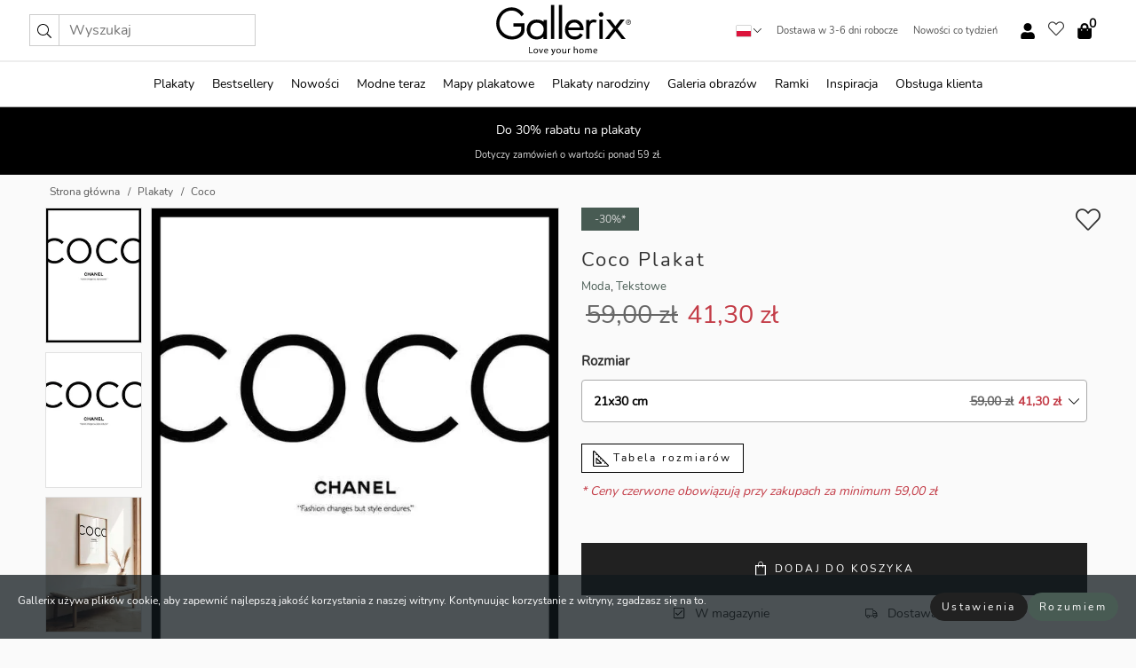

--- FILE ---
content_type: text/html; charset=UTF-8
request_url: https://gallerix.pl/plakat/2906-coco
body_size: 20978
content:
<!DOCTYPE html>
<html lang="pl-PL">

<head><script>(function(w,i,g){w[g]=w[g]||[];if(typeof w[g].push=='function')w[g].push(i)})
(window,'GTM-NKPLNM7','google_tags_first_party');</script><script>(function(w,d,s,l){w[l]=w[l]||[];(function(){w[l].push(arguments);})('set', 'developer_id.dYzg1YT', true);
		w[l].push({'gtm.start':new Date().getTime(),event:'gtm.js'});var f=d.getElementsByTagName(s)[0],
		j=d.createElement(s);j.async=true;j.src='/62sa/';
		f.parentNode.insertBefore(j,f);
		})(window,document,'script','dataLayer');</script>
  <title>
    Coco Plakat | Moda | Gallerix.pl  </title>
  <meta name="description" content="Plakat Coco. Duże czarne litery tworzą słowo COCO na białym tle, a pod spodem znajduje się napis „CHANEL” oraz cytat „Moda się zmienia, ale styl..." />
  <link rel="preload" href="/node_modules/photoswipe/dist/photoswipe.css?v=5.3.3" as="style"
    onload="this.onload=null;this.rel='stylesheet'">
  <!-- <link rel="preload" href="/node_modules/photoswipe/dist/default-skin/default-skin.css" as="style" onload="this.onload=null;this.rel='stylesheet'"> -->

  <meta property="og:title" content="Coco">
  <meta property="og:description"
    content="Duże czarne litery tworzą słowo COCO na białym tle, a pod spodem znajduje się napis „CHANEL” oraz cytat „Moda się zmienia, ale styl trwa” w mniejszym formacie. Plakat charakteryzuje się czystym i graficznym układem, który pasuje do nowoczesnych wnętrz, zwłaszcza do pomieszczeń, w których moda i styl są w centrum uwagi i tworzą przemyślaną atmosferę.">
  <meta property="og:type" content="product">
  <meta property="og:url" content="https://gallerix.pl/plakat/2906-coco">
  <meta property="og:site_name" content="Gallerix.pl">
  <meta property="product:retailer_item_id" content="2906">
  <meta property="product:availability" content="instock">

  <link rel="alternate" hreflang="sv-se" href="https://gallerix.se/poster/2906-coco"><link rel="alternate" hreflang="de-de" href="https://gallerix.de/poster/2906-coco"><link rel="alternate" hreflang="da-dk" href="https://gallerix-home.dk/plakat/2906-coco"><link rel="alternate" hreflang="en-gb" href="https://gallerix.co.uk/poster/2906-coco"><link rel="alternate" hreflang="fi-fi" href="https://gallerix.fi/juliste/2906-coco"><link rel="alternate" hreflang="nl-nl" href="https://gallerix.nl/poster/2906-coco"><link rel="alternate" hreflang="de-at" href="https://gallerix.at/poster/2906-coco"><link rel="alternate" hreflang="pl-pl" href="https://gallerix.pl/plakat/2906-coco"><link rel="alternate" hreflang="fr-fr" href="https://gallerix.fr/affiche/2906-coco"><link rel="alternate" hreflang="es-es" href="https://gallerix.es/poster/2906-coco"><link rel="alternate" hreflang="cs-cz" href="https://gallerix.cz/plakat/2906-coco"><link rel="alternate" hreflang="it-it" href="https://gallerix.it/poster-stampe/2906-coco"><link rel="alternate" hreflang="en-ie" href="https://gallerix.ie/poster/2906-coco"><link rel="alternate" hreflang="nl-be" href="https://gallerix.be/poster/2906-coco"><link rel="alternate" hreflang="hu-hu" href="https://gallerix.hu/poszter/2906-coco"><link rel="alternate" hreflang="sk-sk" href="https://gallerix.sk/plagat/2906-coco"><link rel="alternate" hreflang="de-ch" href="https://gallerix.ch/poster/2906-coco"><link rel="alternate" hreflang="pt-pt" href="https://gallerix.pt/poster/2906-coco"><link rel="alternate" hreflang="fr-lu" href="https://gallerix.lu/affiche/2906-coco"><link rel="alternate" hreflang="nb-no" href="https://gallerix-home.no/plakat/2906-coco"><link rel="alternate" hreflang="et-ee" href="https://gallerix.ee/poster/2906-coco"><link rel="alternate" hreflang="lv-lv" href="https://gallerix.lv/plakats/2906-coco"><link rel="alternate" hreflang="lt-lt" href="https://gallerix.lt/plakatas/2906-coco"><link rel="alternate" hreflang="ro-ro" href="https://gallerix.ro/poster/2906-coco">
  <!-- PRECONNECTS -->

<!-- <link href="https://www.googletagmanager.com" rel="preconnect">
<link href="https://googleads.g.doubleclick.net" rel="preconnect">
<link href="https://www.google-analytics.com" rel="preconnect"> -->

<!-- <link href="//www.googletagmanager.com" rel="dns-prefetch">
<link href="//googleads.g.doubleclick.net" rel="dns-prefetch">
<link href="//www.google-analytics.com" rel="dns-prefetch"> -->


<!-- <link href="https://connect.facebook.net" rel="preconnect">
<link href="//connect.facebook.net" rel="dns-prefetch"> -->
<!-- <link href="https://bat.bing.com" rel="preconnect"> -->
<!-- <link href="//bat.bing.com" rel="dns-prefetch"> -->
<!-- <link href="https://e.clarity.ms" rel="preconnect"> -->
<!-- <link href="//e.clarity.ms" rel="dns-prefetch"> -->
<!-- <link href="https://s.pinimg.com" rel="preconnect"> -->
<!-- <link href="//s.pinimg.com" rel="dns-prefetch"> -->

<!-- FONTS -->
<link rel="preload" href="/fonts/Nunito_Sans/NunitoSans-400-latin.woff2" as="font" type="font/woff2" crossorigin>
<link rel="preload" href="/fonts/Nunito_Sans/NunitoSans-400-latin-ext.woff2" as="font" type="font/woff2" crossorigin>
<link rel="preload" href="/fonts/Montserrat/Montserrat-300-latin.woff2" as="font" type="font/woff2" crossorigin>
<link rel="preload" href="/fonts/Montserrat/Montserrat-300-latin-ext.woff2" as="font" type="font/woff2" crossorigin>
<!-- <link rel="preconnect" href="https://fonts.googleapis.com">
<link rel="preconnect" href="https://fonts.gstatic.com" crossorigin>
<link href="https://fonts.googleapis.com/css2?family=Montserrat:wght@300;500&family=Nunito+Sans&display=swap" rel="stylesheet"> -->

<link rel="preload" href="/lib/fontawesome/webfonts/fa-solid-900.woff2" as="font" type="font/woff2" crossorigin>
<link rel="preload" href="/lib/fontawesome/webfonts/fa-light-300.woff2" as="font" type="font/woff2" crossorigin>
<link rel="preload" href="/lib/fontawesome/webfonts/fa-regular-400.woff2" as="font" type="font/woff2" crossorigin>
<!-- <link rel="preload" href="/lib/fontawesome/webfonts/fa-brands-400.woff2" as="font" type="font/woff2" crossorigin> -->


<meta http-equiv="Content-Type" content="text/html; charset=utf-8" />
<meta http-equiv="Content-Language" content="pl" />
<meta name="viewport" content="width=device-width, initial-scale=1">
<!-- <meta name="robots" content="INDEX,FOLLOW"/> -->

<link rel="stylesheet" href="/dist/css/bootstrap-grid.min.css" />


<style>
  @font-face{font-family:Montserrat;font-style:normal;font-weight:300;font-display:swap;src:local("Montserrat"),url(/fonts/Montserrat/Montserrat-300-latin-ext.woff2) format("woff2");unicode-range:U+0100-024F,U+0259,U+1E00-1EFF,U+2020,U+20A0-20AB,U+20AD-20CF,U+2113,U+2C60-2C7F,U+A720-A7FF}@font-face{font-family:Montserrat;font-style:normal;font-weight:300;font-display:swap;src:local("Montserrat"),url(/fonts/Montserrat/Montserrat-300-latin.woff2) format("woff2");unicode-range:U+0000-00FF,U+0131,U+0152-0153,U+02BB-02BC,U+02C6,U+02DA,U+02DC,U+2000-206F,U+2074,U+20AC,U+2122,U+2191,U+2193,U+2212,U+2215,U+FEFF,U+FFFD}@font-face{font-family:Montserrat;font-style:normal;font-weight:500;font-display:swap;src:local("Montserrat"),url(/fonts/Montserrat/Montserrat-500.woff2) format("woff2");unicode-range:U+0100-024F,U+0259,U+1E00-1EFF,U+2020,U+20A0-20AB,U+20AD-20CF,U+2113,U+2C60-2C7F,U+A720-A7FF}@font-face{font-family:Montserrat;font-style:normal;font-weight:500;font-display:swap;src:local("Montserrat"),url(/fonts/Montserrat/Montserrat-500.woff2) format("woff2");unicode-range:U+0000-00FF,U+0131,U+0152-0153,U+02BB-02BC,U+02C6,U+02DA,U+02DC,U+2000-206F,U+2074,U+20AC,U+2122,U+2191,U+2193,U+2212,U+2215,U+FEFF,U+FFFD}@font-face{font-family:"Nunito Sans";font-style:normal;font-weight:400;font-display:swap;src:local("Nunito Sans"),url(/fonts/Nunito_Sans/NunitoSans-400-latin-ext.woff2) format("woff2");unicode-range:U+0100-024F,U+0259,U+1E00-1EFF,U+2020,U+20A0-20AB,U+20AD-20CF,U+2113,U+2C60-2C7F,U+A720-A7FF}@font-face{font-family:"Nunito Sans";font-style:normal;font-weight:400;font-display:swap;src:local("Nunito Sans"),url(/fonts/Nunito_Sans/NunitoSans-400-latin.woff2) format("woff2");unicode-range:U+0000-00FF,U+0131,U+0152-0153,U+02BB-02BC,U+02C6,U+02DA,U+02DC,U+2000-206F,U+2074,U+20AC,U+2122,U+2191,U+2193,U+2212,U+2215,U+FEFF,U+FFFD}</style>
<style>
  :root{--orange:coral;--red:#cd1f26;--gallerixGreen:#475b52;--gallerixLightGreen:#a5b3a7;--header-font-family:Montserrat,sans-serif;--text-font-family:"Nunito Sans",sans-serif}*,:after,:before{-moz-box-sizing:border-box;-webkit-box-sizing:border-box;box-sizing:border-box}html{-ms-text-size-adjust:100%;-webkit-text-size-adjust:100%;-webkit-font-smoothing:antialiased}body{margin:0;color:#333;background:#fafafa;font-family:var(--text-font-family);font-size:14px}svg:not(:root){overflow:hidden}a{color:var(--gallerixGreen);text-decoration:none;background-color:transparent}.icon{display:inline-block;width:1em;height:1em;stroke-width:0;stroke:currentColor;fill:currentColor;pointer-events:none;line-height:1}.btn{position:relative;display:inline-block;outline:0;z-index:1;padding:.5em 1em;border-radius:0;font-size:12px;text-align:center;letter-spacing:.2em;font-family:var(--text-font-family);font-weight:400;text-decoration:none;cursor:pointer}.btn--big{text-transform:uppercase;padding:1.6em 2.4em}.btn--round{border-radius:18px;font-family:var(--text-font-family);padding:5px 15px}.topbar__left,.topbar__right{height:100%;display:flex;align-items:center}.topbar__right{justify-content:flex-end}.topbar-mobile-menu{display:flex;align-items:center;gap:.8em}@media only screen and (min-width:768px){.topbar-mobile-menu{display:none}}#hamburger-nav-icon{width:25px;height:20px;position:relative;margin:14px auto 10px 10px;-webkit-transform:rotate(0);-moz-transform:rotate(0);-o-transform:rotate(0);transform:rotate(0);-webkit-transition:.5s ease-in-out;-moz-transition:.5s ease-in-out;-o-transition:.5s ease-in-out;transition:.5s ease-in-out;cursor:pointer;z-index:1001}#hamburger-nav-icon span{display:block;position:absolute;height:1px;width:100%;background:#222;border-radius:1px;opacity:1;left:0;-webkit-transform:rotate(0);-moz-transform:rotate(0);-o-transform:rotate(0);transform:rotate(0);-webkit-transition:.25s ease-in-out;-moz-transition:.25s ease-in-out;-o-transition:.25s ease-in-out;transition:.25s ease-in-out}.hover-menu{position:relative;text-align:center;display:flex;align-items:center;float:right;padding:0;margin:0;height:100%}.hover-button{padding:0 8px;position:relative;z-index:10;display:block;width:100%;height:100%;cursor:pointer;-webkit-backface-visibility:hidden;backface-visibility:hidden;color:#000}.hover-panel{overflow:auto;position:fixed;width:480px;max-width:90%;height:auto;min-height:100%;top:0;bottom:0;padding:0;text-align:left;background:#fff;z-index:1266;-webkit-overflow-scrolling:touch;transition:all .6s cubic-bezier(.2,1,.3,1);color:#333}.hover-panel-right{right:-480px;border-left:1px solid #333}.items-in-cart{position:absolute;right:2px;top:-8px;font-weight:700;font-family:var(--text-font-family)}.site-menu{padding:0;list-style:none;width:100%;margin:0}.site-menu>li{display:inline-block;color:#000}.site-menu a{color:#000}.site-menu a:hover{text-decoration:none}.site-menu>li>a{margin:0 8px;line-height:50px;display:block}.site-menu .main-sub-container{background:#fff;position:absolute;left:0;top:51px;z-index:75;width:100%;text-align:left;background:#fefefe;display:none;color:#000;padding-bottom:15px;border-top:2px solid #ccc;border-bottom:2px solid #ccc;box-shadow:inset 0 10px 22px -23px rgba(0,0,0,.75)}.site-menu .main-sub-container.show{display:block}.main-sub-container .sub-container-wrapper{display:flex;flex-direction:column;justify-content:space-around}.site-menu .main-sub-container>div{padding:0 20px}.site-menu .main-sub-container .top-horizontal{display:flex;padding:20px;margin-bottom:20px;border-bottom:1px solid #ccc}.site-menu .main-sub-container .bottom-horizontal{display:flex}.site-menu .top-horizontal a{font-weight:700;margin-right:20px}.site-menu a:hover{color:#999}.site-menu>li:before{position:absolute;bottom:0;content:" ";border-right:7px solid transparent;border-bottom:7px solid #ccc;border-left:7px solid transparent;transform:translateX(-50%);width:0;height:0;opacity:0}.site-menu>li:hover:before{opacity:.9}.site-menu .main-sub-container ul{list-style:none;padding:0;padding:0 25px;border-left:1px solid #ccc}.site-menu .main-sub-container ul:first-child{border-left:none}.site-menu .main-sub-container ul.extend-prev-ul{padding-top:40px;border-left:none}.site-menu .main-sub-container ul .sub-heading{font-weight:700;padding:10px 0}.topbar .web-logo img{height:76px}.country-selector__overlay{position:fixed;top:0;bottom:0;left:0;right:0;z-index:10;display:none;background:0 0}.country-selector .icon--chevron-up{font-size:.6rem;transform:rotate(180deg)}.flag-icon{width:16px;height:12px;box-shadow:0 0 1px #000}.country-list{opacity:0;position:absolute;z-index:-1;top:100%;right:0}.camp-mark{display:inline-block;padding:4px 15px;background-color:var(--gallerixGreen);background-position:initial;background-repeat:initial;background:var(--gallerixGreen);color:#ddd;font-size:11px;text-transform:uppercase}.camp-mark.product-page{margin-bottom:20px;margin-right:10px;font-size:12px}.header-search{border:1px solid #d9d9d9;display:flex;align-items:center}.header-search__btn{background:0 0;border:0;font-size:1rem;padding:0 .5em}.header-search__input{background:0 0;border:0;font-size:1rem;padding:.3em .7em;border-left:1px solid #d9d9d9;outline:transparent}.input-group{position:relative;display:-ms-flexbox;display:flex;-ms-flex-wrap:wrap;flex-wrap:wrap;-ms-flex-align:stretch;align-items:stretch;width:100%}.label-inv-term{position:absolute;left:-9999px}.gallery-search-input-group .input-group-prepend{background-color:#fff;font-size:16px}.gallery-search-input-group .form-control,.gallery-search-input-group .input-group-prepend{border-color:#ccc;border-radius:1px;font-size:16px}.input-group-prepend{margin-right:-1px}.input-group-append,.input-group-prepend{display:-ms-flexbox;display:flex}.input-group>.input-group-append:last-child>.btn:not(:last-child):not(.dropdown-toggle),.input-group>.input-group-append:last-child>.input-group-text:not(:last-child),.input-group>.input-group-append:not(:last-child)>.btn,.input-group>.input-group-append:not(:last-child)>.input-group-text,.input-group>.input-group-prepend>.btn,.input-group>.input-group-prepend>.input-group-text{border-top-right-radius:0;border-bottom-right-radius:0}.gallery-search-input-group .input-group-prepend,.gallery-search-input-group .input-group-text{background-color:#fff;font-size:12px}.input-group-text{display:-ms-flexbox;display:flex;-ms-flex-align:center;align-items:center;padding:.375rem .75rem;margin-bottom:0;font-size:1rem;font-weight:400;line-height:1.5;color:#495057;text-align:center;white-space:nowrap;background-color:#e9ecef;border:1px solid #ced4da;border-radius:.25rem}.form-control{display:block;width:100%;height:calc(1.5em + .75rem + 2px);padding:.375rem .75rem;font-size:1rem;font-weight:400;line-height:1.5;color:#495057;background-color:#fff;background-clip:padding-box;border:1px solid #ced4da;border-radius:.25rem;transition:border-color .15s ease-in-out,box-shadow .15s ease-in-out}.input-group>.custom-file,.input-group>.custom-select,.input-group>.form-control,.input-group>.form-control-plaintext{position:relative;-ms-flex:1 1 auto;flex:1 1 auto;width:1%;min-width:0;margin-bottom:0}.float-left{float:left}@media (max-width:992px){.navbar-left,.navbar-right{display:none}.navbar{position:absolute;left:-1000px}.site-menu .top-horizontal a{margin-bottom:8px}.topbar{top:0;left:0;height:45px;width:100%;z-index:1205;background:#fff;border-bottom:1px solid #ccc;text-align:center}.topbar.row{margin:0}.topbar .web-logo img{height:32px;text-align:center}.site-menu{position:fixed;width:480px;max-width:90%;height:auto;min-height:100%;top:45px;bottom:0;padding:0 0 45px 0;text-align:left;background:#fff;z-index:1011;overflow-y:scroll;-webkit-overflow-scrolling:touch;transition:all .6s cubic-bezier(.2,1,.3,1);color:#333;left:-480px;border-right:1px solid #333}.site-menu.panel-active{left:-16px}.site-menu>li{display:block;padding-left:16px;position:relative;border-bottom:1px solid #eee}.site-menu li a{display:block}.site-menu li .main-sub-container{transition:all linear .2s;display:none}.site-menu>li.active .main-sub-container{display:block}.site-menu .main-sub-container .bottom-horizontal,.site-menu .main-sub-container .top-horizontal{flex-direction:column;padding:11px 0 11px 10px;margin-bottom:7px}.site-menu .main-sub-container ul{min-height:0}.site-menu .main-sub-container ul.extend-prev-ul{padding-top:0}.site-menu li .main-sub-container+i{position:absolute;right:13px;top:18px;transition:all linear .2s}.site-menu li.active .main-sub-container+i{transform:rotate(180deg)}.site-menu .main-sub-container{border:none;position:relative;padding:3px 0;top:0;left:0}.site-menu>li:before{display:none}.site-menu .main-sub-container ul{border-left:none;padding:0 0 0 7px;margin-left:3px;float:none}.search-form{width:100%;position:absolute;top:-100px;left:0;background:#fff}.search-form.active{top:45px;border-bottom:1px solid #eee;padding:13px 10px}n-sub-container ul li{padding:5px 0}.site-menu>li .navbar-text{width:100%;display:block;padding:0}}.top-menu-icon{font-size:18px}@media (min-width:768px){header .navbar-right ul{opacity:1}}.heading{letter-spacing:.2em;text-transform:uppercase;font-weight:300;font-family:var(--header-font-family)}.line-header,h2.header{position:relative;color:#303030;font-size:16px;margin:50px 0 30px;width:100%}.line-header:before,h2.header:before{content:"";display:block;border-top:solid 1px #c1c1c1;width:100%;height:1px;position:absolute;top:50%;z-index:1}.line-header span,h2.header span{background:#fafafa;padding:0 20px;position:relative;z-index:5}.text-center{text-align:center!important}.jumbo{width:100%;height:25vh;align-items:center;justify-content:center;display:flex;position:relative}@media only screen and (min-width:576px){.jumbo{height:45vh}}@media only screen and (min-width:768px){.jumbo{height:calc(100vh - 172px)}}.jumbo--fs{height:calc(100vh - 172px)}.jumbo--fs .jumbo__shield{display:flex!important}.jumbo__img{position:absolute;width:100%;height:100%;object-fit:cover;top:0;right:0;bottom:0;left:0;z-index:-1}.jumbo__shield{flex-direction:column;color:#fff;text-align:center;padding:25px;background:rgba(0,0,0,.3);display:none}@media only screen and (min-width:768px){.jumbo__shield{padding:100px;display:flex!important}}.jumbo__shield .heading,.jumbo__shield p{margin-bottom:15px}@media only screen and (min-width:768px){.jumbo__shield{padding:100px}}.jumbo small{font-size:.95rem;font-weight:400}@media only screen and (min-width:768px){.jumbo small{font-size:.75rem}}.jumbo__title{font-size:1.2rem;font-weight:400}@media only screen and (min-width:768px){.jumbo__title{font-size:1.8rem;font-weight:300}}.jumbo__btn{margin-top:1em}.usp-banner{background:#fff;text-align:center;color:#4d4d4d;font-size:.7rem}.usp-banner--mobile{display:block;border-bottom:1px solid #eee}@media only screen and (min-width:992px){.usp-banner--mobile{display:none}}.usp-banner--desktop{display:none}@media only screen and (min-width:992px){.usp-banner--desktop{display:block;margin-right:1em}}.usp-banner>ul{display:inline-block;margin:0;padding:0}.usp-banner>ul>li{display:inline-block;padding:0 7px;line-height:35px}.info-banner{text-align:center;width:100%;z-index:72}.info-banner__item{width:100%;z-index:0;font-size:1rem;display:none;z-index:1;line-height:28px;padding:10px 0}@media only screen and (min-width:768px){.info-banner__item{line-height:31px}}.info-banner__item--active{display:block!important}.campaign-marks{display:flex;justify-content:center;margin-bottom:5px}.gallery-list,.product-item{position:relative;padding:0 1px;font-size:11px;margin:10px 0;padding:0 6px;display:flex;flex-direction:column}@media only screen and (min-width:768px){.product-item{padding:0 2%}}.product-item__details{margin-top:auto;display:flex;justify-content:space-between;text-align:center;position:relative}.product-item__details .list-info{flex:1 1 auto;max-width:100%}@media (min-width:768px){.product-item__details .list-fav{position:absolute;right:2px;top:0}}.product-item__img{margin-bottom:10px;position:relative;padding-bottom:140.1%;height:0}.product-item__img img{border:1px solid #ccc;max-width:100%;width:100%;height:auto;position:absolute;top:0;right:0;bottom:0;left:0;margin:auto}.product-item__img img.crossfadebottom{position:absolute;opacity:0;transition:all .3s ease-in}.product-item__title{color:#333;font-size:.9rem;margin:0;line-height:1.5rem;overflow:hidden;text-overflow:ellipsis;white-space:nowrap}.star-rating-holder{display:flex}.star-rating-holder .star{width:26px;height:26px;margin-right:1px;color:#000;display:flex;align-items:center}.star-rating-holder .star-small{padding:3px 3px;font-size:18px}.star-rating-holder .star-medium{padding:3px 5px;font-size:25px}.star-rating-holder .star-large{padding:8px 15px;font-size:25px}.container,.container-fluid,.container-lg,.container-md,.container-sm,.container-xl{width:100%;padding-right:15px;padding-left:15px;margin-right:auto;margin-left:auto}.d-flex{display:flex}.fa,.fab,.fad,.fal,.far,.fas{-moz-osx-font-smoothing:grayscale;-webkit-font-smoothing:antialiased;display:inline-block;font-style:normal;font-variant:normal;text-rendering:auto;line-height:1}.fa,.fas{font-family:'Font Awesome 5 Pro';font-weight:900}.fal{font-family:'Font Awesome 5 Pro';font-weight:300}.fab{font-family:'Font Awesome 5 Brands';font-weight:400}.fa-fw{text-align:center;width:1.25em}.slider{position:relative;margin-left:-15px;margin-right:-15px}@media only screen and (min-width:768px){.slider{margin-left:0;margin-right:0}}.slider__frame{overflow:hidden}.slider__wrapper{overflow-x:scroll;padding-left:15px;margin-left:0;margin-right:0}@media only screen and (min-width:768px){.slider__wrapper{padding-left:15px;margin-left:-15px;margin-right:-15px}}.slider__wrapper::-webkit-scrollbar{display:none}.slider__list{display:flex;list-style-type:none;margin:0;padding:0;position:relative}.slider__item{width:47%;padding:0 15px 0 0!important;flex-shrink:0}@media only screen and (min-width:768px){.slider__item{width:16.6666666667%}}.slider__btn{display:none;position:absolute;top:50%;transform:translateY(-50%);z-index:1;font-size:25px;background:0 0;border:0}@media only screen and (min-width:768px){.slider__btn{display:flex}}.slider__btn--prev{left:0;transform:rotate(-90deg)}@media only screen and (min-width:1300px){.slider__btn--prev{left:-75px}}.slider__btn--next{right:0;transform:rotate(90deg)}@media only screen and (min-width:1300px){.slider__btn--next{right:-75px}}.breadcrumbs{margin:10px 0 15px;padding:0}.breadcrumbs a{color:#565656}.breadcrumbs>li{color:#565656;display:inline-block;font-size:12px}.breadcrumbs>li:first-child:before{content:"";margin:0}.breadcrumbs>li:before{font-family:var(--text-font-family);content:"/";margin:0 5px}</style>


  <link rel="canonical" href="https://gallerix.pl/plakat/2906-coco" />

<link rel="icon" type="image/png" href="https://gallerix.pl/img/favicon.png?1" />
<link rel="apple-touch-icon" href="https://gallerix.pl/img/favicon.png?1"/>
<link rel="icon" type="image/svg+xml" href="https://gallerix.pl/img/favicon.svg?1" />
<link rel="preload" href="/vendor/twbs/bootstrap/dist/css/bootstrap.min.css" as="style" onload="this.onload=null;this.rel='stylesheet'">
<noscript><link rel="stylesheet" href="/vendor/twbs/bootstrap/dist/css/bootstrap.min.css"></noscript>

<!-- <link rel="stylesheet" href="/lib/fontawesome/css/all.min.css" /> -->



<link rel="preload" href="/lib/fontawesome/css/bare.min.css?rel=1766144796396" as="style" onload="this.onload=null;this.rel='stylesheet'">
<noscript><link rel="stylesheet" href="/lib/fontawesome/css/bare.min.css?rel=1766144796396"></noscript>


<link rel="stylesheet" href="/dist/css/style.min.css?rel=1766144796396" />


<script>
const siteSettings = {
  locale: "pl_PL",
  currencyCode: "PLN",
  countryCode: "pl",
  languageCode: "pl",
  clerkKey: "Px5BtAgXvS6kp9JF2nFJbfavsM6MYvk7",
  vatPercentage: 23.00,
  siteUrl: "https://gallerix.pl",
};

const visitor = {
  uniqid: "39RdCLK0yxvLiVHEbI83z43Yr",
};

const locale = "pl_PL";
</script>

<script>
window.dataLayer = window.dataLayer || [];
</script>

<script>
  function gtag(){
    window.dataLayer.push(arguments);
  }
</script>

<!-- Google Tag Manager -->
<script>
(function(w,d,s,l,i){w[l]=w[l]||[];w[l].push({'gtm.start':
new Date().getTime(),event:'gtm.js'});var f=d.getElementsByTagName(s)[0],
j=d.createElement(s),dl=l!='dataLayer'?'&l='+l:'';j.async=true;j.src=
'https://www.googletagmanager.com/gtm.js?id='+i+dl;f.parentNode.insertBefore(j,f);
})(window,document,'script','dataLayer','GTM-NKPLNM7');
</script>
<!-- End Google Tag Manager -->


<!-- Facebook Pixel Code
<script>
    !function(f,b,e,v,n,t,s){if(f.fbq)return;n=f.fbq=function(){n.callMethod?
    n.callMethod.apply(n,arguments):n.queue.push(arguments)};if(!f._fbq)f._fbq=n;
    n.push=n;n.loaded=!0;n.version='2.0';n.queue=[];t=b.createElement(e);t.async=!0;
    t.src=v;s=b.getElementsByTagName(e)[0];s.parentNode.insertBefore(t,s)}(window,
    document,'script','https://connect.facebook.net/en_US/fbevents.js');
    fbq('init', '337926019941974'); // Insert your pixel ID here.
    fbq('track', 'PageView');
</script>
<noscript><img height="1" width="1" style="display:none" src="https://www.facebook.com/tr?id=337926019941974&ev=PageView&noscript=1"/></noscript>
DO NOT MODIFY -->
<!-- End Facebook Pixel Code -->

<!-- Pinterest Tag -->
<!-- <script>
!function(e){if(!window.pintrk){window.pintrk = function () {
window.pintrk.queue.push(Array.prototype.slice.call(arguments))};var
  n=window.pintrk;n.queue=[],n.version="3.0";var
  t=document.createElement("script");t.async=!0,t.src=e;var
  r=document.getElementsByTagName("script")[0];
  r.parentNode.insertBefore(t,r)}}("https://s.pinimg.com/ct/core.js");
pintrk('load', '');
pintrk('page');
</script>
<noscript>
<img height="1" width="1" style="display:none;" alt=""
  src="https://ct.pinterest.com/v3/?event=init&tid=&pd[em]=<hashed_email_address>&noscript=1" />
</noscript> -->
<!-- end Pinterest Tag -->

<!-- Bing tag --><!--
<script>
  (function(w,d,t,r,u)
  {
    var f,n,i;
    w[u]=w[u]||[],f=function()
    {
      var o={ti:"137005617"};
      o.q=w[u],w[u]=new UET(o),w[u].push("pageLoad")
    },
    n=d.createElement(t),n.src=r,n.async=1,n.onload=n.onreadystatechange=function()
    {
      var s=this.readyState;
      s&&s!=="loaded"&&s!=="complete"||(f(),n.onload=n.onreadystatechange=null)
    },
    i=d.getElementsByTagName(t)[0],i.parentNode.insertBefore(n,i)
  })
  (window,document,"script","//bat.bing.com/bat.js","uetq");
</script>-->
<!-- End Bing tag -->

<!-- Start of Clerk.io E-commerce Personalisation tool - www.clerk.io -->
<script type="text/javascript">
    (function(w,d){
    var e=d.createElement('script');e.type='text/javascript';e.async=true;
    e.src=(d.location.protocol=='https:'?'https':'http')+'://cdn.clerk.io/clerk.js';
    var s=d.getElementsByTagName('script')[0];s.parentNode.insertBefore(e,s);
    w.__clerk_q=w.__clerk_q||[];w.Clerk=w.Clerk||function(){w.__clerk_q.push(arguments)};
    })(window,document);

    Clerk('config', {
      key: 'Px5BtAgXvS6kp9JF2nFJbfavsM6MYvk7',
      visitor: '39RdCLK0yxvLiVHEbI83z43Yr',
      debug: {
        enable: false,
        level: 'log'
      }
    });
</script>
<!-- End of Clerk.io E-commerce Personalisation tool - www.clerk.io -->
  <style>
    .favourite-flap{background:#fff;position:fixed;bottom:110px;right:-7px;color:#333;border:1px solid #eee;border-right:none;padding:7px 12px 7px 7px;border-radius:10px 0 0 10px;z-index:500;transition:all .2s ease}.main-product-image img{width:100%}.product-images{padding:0 0 35px 0;display:flex}.main-product-image a{position:relative;display:block;padding-bottom:calc(800 / 571 * 100%)}.main-product-image img{position:absolute;top:0;left:0;width:100%}.main-product-image{order:2;width:80%;padding:0 10px}.product-thumbs{order:1;width:20%;margin-top:0;overflow:hidden;list-style:none;padding:0 0 0 10px}.product-thumbs img{width:100%;border:1px solid #e1e1e1}.product-thumb{min-height:30px;transition:opacity .15s ease-in;width:100%;margin-bottom:10px}.product-thumb:last-child{margin-bottom:0}.product-thumb--portrait img{aspect-ratio:50/70}.product-thumb--landscape img{aspect-ratio:70/50}@media (max-width:767px){.product-images{padding:0 0 20px}.main-product-image{width:80%}.product-thumbs{order:2;width:20%;margin-top:0;padding:0 8px}.product-thumb{width:100%;margin-bottom:10px}.product-thumb:last-child{margin-bottom:0}}.gallery-product-title{font-size:22px;margin-top:0;letter-spacing:2px;font-weight:300}.product-option-img>li:first-child{margin-left:0}.product-option-img>li{float:left;margin:10px;cursor:pointer}.product-option-img span{font-size:12px;display:block;padding-top:5px}.product-option-img img{padding:2px;border:1px solid #fff}.view-frames{width:100%}.product-option__header,.product-options h4{font-weight:700;font-size:15px;margin:20px 0 10px}#btn-add-cart+ul{list-style:none;display:flex;margin:0;padding:0;width:100%;justify-content:space-evenly}#btn-add-cart+ul li{margin:10px 5px}.gallery-price{color:#333;font-weight:300;font-size:40px}  </style>
  <script>
    const productData = {
      id: '2906',
      name: `Coco`,
      category: 'poster'
    };
  </script>
</head>

<body itemscope itemtype="http://schema.org/ItemPage">
  <!-- Google Tag Manager (noscript) -->
<noscript><iframe src="https://www.googletagmanager.com/ns.html?id=GTM-NKPLNM7" height="0" width="0" style="display:none;visibility:hidden"></iframe></noscript>
<!-- End Google Tag Manager (noscript) -->
 
<meta itemprop="url" content="https://gallerix.pl/plakat/2906-coco" />
<header class="navigation ">
  <!-- search dialog -->
  <div class="search-dialog container">
    <section class="search-dialog__body">
      <ul class="search-results" id="clerk-results"></ul>
      <div class="fs-dialog-search-area__no-items flex-center" style="display:none">
        <p>Nie znaleźliśmy produktów pasujących do Twojego zapytania.</p>
        <div class="btn btn-outline--white btn--big fs-dialog-search-area__close">Zamknij</div>
      </div>
      <br />
      <br />
      <div class="flex-center">
        <a href="/search" class="btn btn--black btn--big fs-dialog-search-area__btn" style="display:none;">Pokaż wszystkie wyniki</a>
      </div>
    </section>
  </div>
	<div class="topbar brand-area">
		<div class="topbar-left topbar__left">
			<div class="mobile-menu-btn topbar-mobile-menu">
				<div class="topbar-mobile-menu__btn" id="menu-btn">
					<div id="hamburger-nav-icon">
						<span></span>
						<span></span>
						<span></span>
						<span></span>
					</div>
				</div>
				<div class="topbar-mobile-menu__search open-search">
					<img src="/img/svg-icons/search.svg?47" fetchpriority="high" class="icon icon--search " />				</div>
			</div>

			<div class="search-form">
				<form class="w-70" method="get" action="/search" itemscope itemprop="potentialAction" itemtype="http://schema.org/SearchAction">
					<meta itemprop="target" content="https://gallerix.pl/search/?s={s}">
					
                    <div class="header-search">
            <div class="header-search__item">
              <button class="header-search__btn" role="button" aria-label="Wyszukaj"><img src="/img/svg-icons/search.svg?47" fetchpriority="high" class="icon icon--search " /></button>
            </div>
            <input type="text" name="s" class="header-search__item header-search__input" placeholder="Wyszukaj" value="" id="search_inp" itemprop="query-input" autocomplete="off" />
          </div>
          				</form>
			</div>
			
		</div>
		<div class="topbar-center  topbar__center">
			
			<a class="web-logo" href="https://gallerix.pl" style="z-index:1;">
				<picture>
					<source srcset="/img/logo_black.svg" media="(max-width:992px)" />
					<img alt="Gallerix logo" src="/img/gallerix_logo_slogan.svg" width="152" height="76" />
				</picture>

			</a>
		</div>
		<div class="topbar-right topbar__right">
		<div class="usp-banner usp-banner--desktop">
			<ul>
				<li>	
					<div class="country-selector">
						
						<svg class="flag-icon"><use xlink:href="/img/flags.svg?23#pl" /></svg>
						<img src="/img/svg-icons/chevron-up.svg?47" fetchpriority="high" class="icon icon--chevron-up " />						
						<div class="country-selector__overlay"></div>
						<ul class="country-list">
						<li class="country-list__item"><a href="https://gallerix.be"><svg class="flag-icon"><use xlink:href="/img/flags.svg?23#be" /></svg> België</a></li><li class="country-list__item"><a href="https://gallerix.cz"><svg class="flag-icon"><use xlink:href="/img/flags.svg?23#cz" /></svg> Česká republika</a></li><li class="country-list__item"><a href="https://gallerix-home.dk"><svg class="flag-icon"><use xlink:href="/img/flags.svg?23#dk" /></svg> Danmark</a></li><li class="country-list__item"><a href="https://gallerix.de"><svg class="flag-icon"><use xlink:href="/img/flags.svg?23#de" /></svg> Deutschland</a></li><li class="country-list__item"><a href="https://gallerix.ee"><svg class="flag-icon"><use xlink:href="/img/flags.svg?23#ee" /></svg> Eesti</a></li><li class="country-list__item"><a href="https://gallerix.es"><svg class="flag-icon"><use xlink:href="/img/flags.svg?23#es" /></svg> España</a></li><li class="country-list__item"><a href="https://gallerix.fr"><svg class="flag-icon"><use xlink:href="/img/flags.svg?23#fr" /></svg> France</a></li><li class="country-list__item"><a href="https://gallerix.ie"><svg class="flag-icon"><use xlink:href="/img/flags.svg?23#ie" /></svg> Ireland</a></li><li class="country-list__item"><a href="https://gallerix.it"><svg class="flag-icon"><use xlink:href="/img/flags.svg?23#it" /></svg> Italia</a></li><li class="country-list__item"><a href="https://gallerix.lv"><svg class="flag-icon"><use xlink:href="/img/flags.svg?23#lv" /></svg> Latvija</a></li><li class="country-list__item"><a href="https://gallerix.lt"><svg class="flag-icon"><use xlink:href="/img/flags.svg?23#lt" /></svg> Lietuva</a></li><li class="country-list__item"><a href="https://gallerix.lu"><svg class="flag-icon"><use xlink:href="/img/flags.svg?23#lu" /></svg> Luxembourg</a></li><li class="country-list__item"><a href="https://gallerix.hu"><svg class="flag-icon"><use xlink:href="/img/flags.svg?23#hu" /></svg> Magyarország</a></li><li class="country-list__item"><a href="https://gallerix.nl"><svg class="flag-icon"><use xlink:href="/img/flags.svg?23#nl" /></svg> Nederland</a></li><li class="country-list__item"><a href="https://gallerix-home.no"><svg class="flag-icon"><use xlink:href="/img/flags.svg?23#no" /></svg> Norge</a></li><li class="country-list__item"><a href="https://gallerix.pl"><svg class="flag-icon"><use xlink:href="/img/flags.svg?23#pl" /></svg> Polska</a></li><li class="country-list__item"><a href="https://gallerix.pt"><svg class="flag-icon"><use xlink:href="/img/flags.svg?23#pt" /></svg> Portugal</a></li><li class="country-list__item"><a href="https://gallerix.ro"><svg class="flag-icon"><use xlink:href="/img/flags.svg?23#ro" /></svg> România</a></li><li class="country-list__item"><a href="https://gallerix.ch"><svg class="flag-icon"><use xlink:href="/img/flags.svg?23#ch" /></svg> Schweiz</a></li><li class="country-list__item"><a href="https://gallerix.sk"><svg class="flag-icon"><use xlink:href="/img/flags.svg?23#sk" /></svg> Slovensko</a></li><li class="country-list__item"><a href="https://gallerix.fi"><svg class="flag-icon"><use xlink:href="/img/flags.svg?23#fi" /></svg> Suomi</a></li><li class="country-list__item"><a href="https://gallerix.se"><svg class="flag-icon"><use xlink:href="/img/flags.svg?23#se" /></svg> Sverige</a></li><li class="country-list__item"><a href="https://gallerix.co.uk"><svg class="flag-icon"><use xlink:href="/img/flags.svg?23#gb" /></svg> United Kingdom</a></li><li class="country-list__item"><a href="https://gallerix.at"><svg class="flag-icon"><use xlink:href="/img/flags.svg?23#at" /></svg> Österreich</a></li>						</ul>
					</div>
				</li>
				<li>Dostawa w 3-6 dni robocze</li>
				<li>Nowości co tydzień</li>
			</ul>
		</div>
			<ul class="hover-menu">
				<li>
											<div class="hover-button login">
							<img src="/img/svg-icons/solid-user.svg?47" fetchpriority="high" class="icon icon--solid-user top-menu-icon" />						</div>
									</li>
				<li>
					<div class="hover-panel-trigger">
						<div class="hover-button favourite-icon">
							<i class="fal fa-fw fa-heart header-fav top-menu-icon"></i>
						</div>
						<div class="hover-panel hover-panel-right slide-in-fav">
							<div class="minicart-wrapper">
								<div class="minicart-header">
									<span class="cart-close"><i class="fal fa-fw fa-times"></i></span>
									<h4>Twoje ulubione</h4>
									<div></div>
								</div>
								<div class="minicart-body scrollbar">
									<ul class="minicart-items">
										
									</ul>
								</div>
								
								<div class="minicart-footer">
									<div id="fav-share-btn">
										<button class="btn btn--green share-favourite w-100">Kliknij tutaj, aby udostępnić swoją listę znajomym</button>
									</div>
									<div id="fav-share-link" class="text-center" style="display:none;">
										<div><strong>Link do ulubionych</strong></div>
										<a href=""></a>
									</div>
								</div>
							</div>
						</div>
					</div>
				</li>
				<li>
					<div class="hover-panel-trigger">
						<div class="hover-button header-cart-btn">
							<img src="/img/svg-icons/shopping-bag.svg?47" fetchpriority="high" class="icon icon--shopping-bag top-menu-icon " />							<span class="items-in-cart">0</span>
						</div>
						<div class="hover-panel hover-panel-right slide-in-cart">
							<div class="minicart-wrapper">
								<div class="minicart-header">
									<span class="cart-close"><i class="fal fa-fw fa-times"></i></span>
									<h4>Koszyk</h4>
									<div></div>
								</div>
								<div class="minicart-body scrollbar">
									<ul class="minicart-items">
										
									</ul>
								</div>
								
								<div class="minicart-footer">
									<div class="minicart-total-discount" style="display:none">
										<div>Oszczędzasz</div>
										<div class="minicart-discount-amount">0,00 zł</div>
									</div>
									<div class="minicart-total-summary">
										<div>Razem</div>
										<div class="minicart-total-sum">0,00 zł</div>
									</div>
									
									<a href="https://gallerix.pl/checkout" class="btn btn--big btn--green w-100">Kasa</a>
									
								</div>
							</div>
						</div>
					</div>
				</li>
			</ul>
		</div>
	</div>

	<div class="navbar">
		<div class="navbar-left">
		</div>
		<div class="navbar-center">
		
			<ul class="site-menu">
				<li>
					<a href="https://gallerix.pl/plakaty" class="menu-item">Plakaty</a>
					<div class="main-sub-container">
						<div class="top-horizontal">
							<a href="https://gallerix.pl/plakat-narodzin/">Plakaty narodziny</a>
							<a href="https://gallerix.pl/plakat-mapy/">Mapy plakatowe</a>
							<a href="https://gallerix.pl/plakaty">Wszystkie plakaty</a>
						</div>
						<div class="bottom-horizontal">
							<ul class="d-md-none d-xl-block">
								<li class="sub-heading"><a href="https://gallerix.pl/plakaty">Toplisty</a></li>
								<li><a href="https://gallerix.pl/plakaty/popular" data-value="">Bestsellery</a></li>
								<li><a href="https://gallerix.pl/plakaty/news" data-value="">Nowości</a></li>
								<li><a href="https://gallerix.pl/plakaty/trending" data-value="">Modne teraz</a></li>
							</ul>
							<ul>
								<li class="sub-heading"><a href="https://gallerix.pl/plakaty">Kategorie</a></li>
								<li><a href="https://gallerix.pl/plakaty">Wszystkie kategorie</a></li>
								<li><a href="https://gallerix.pl/plakaty/1-abstrakcyjna">Abstrakcyjna</a></li><li><a href="https://gallerix.pl/plakaty/97-akwarela">Akwarela</a></li><li><a href="https://gallerix.pl/plakaty/3-botanika">Botanika</a></li><li><a href="https://gallerix.pl/plakaty/34-czarno-biale">Czarno-białe</a></li><li><a href="https://gallerix.pl/plakaty/2-dla-dzieci">Dla dzieci</a></li><li><a href="https://gallerix.pl/plakaty/38-do-kuchni">Do kuchni</a></li><li><a href="https://gallerix.pl/plakaty/24-fotografia">Fotografia</a></li><li><a href="https://gallerix.pl/plakaty/26-grafika">Grafika</a></li><li><a href="https://gallerix.pl/plakaty/166-halloween">Halloween</a></li><li><a href="https://gallerix.pl/plakaty/59-japandi">Japandi</a></li></ul><ul class="extend-prev-ul"><li><a href="https://gallerix.pl/plakaty/116-koncepcyjne-i-surrealistyczne">Koncepcyjne i Surrealistyczne</a></li><li><a href="https://gallerix.pl/plakaty/162-koty">Koty</a></li><li><a href="https://gallerix.pl/plakaty/27-kultowe-zdjecia">Kultowe zdjęcia</a></li><li><a href="https://gallerix.pl/plakaty/95-line-art">Line art</a></li><li><a href="https://gallerix.pl/plakaty/30-miasta-i-architektura">Miasta i architektura</a></li><li><a href="https://gallerix.pl/plakaty/23-moda">Moda</a></li><li><a href="https://gallerix.pl/plakaty/29-natura">Natura</a></li><li><a href="https://gallerix.pl/plakaty/156-obrazy-olejne">Obrazy olejne</a></li><li><a href="https://gallerix.pl/plakaty/163-psy">Psy</a></li><li><a href="https://gallerix.pl/plakaty/96-silniki-i-pojazdy">Silniki i pojazdy</a></li><li><a href="https://gallerix.pl/plakaty/58-sport-i-trening">Sport i Trening</a></li></ul><ul class="extend-prev-ul"><li><a href="https://gallerix.pl/plakaty/109-szkice-stadionow">Szkice stadionów</a></li><li><a href="https://gallerix.pl/plakaty/45-sztuka">Sztuka</a></li><li><a href="https://gallerix.pl/plakaty/31-tekstowe">Tekstowe</a></li><li><a href="https://gallerix.pl/plakaty/37-vintage">Vintage</a></li><li><a href="https://gallerix.pl/plakaty/167-wielkanoc">Wielkanoc</a></li><li><a href="https://gallerix.pl/plakaty/49-znany-artysta">Znany artysta</a></li><li><a href="https://gallerix.pl/plakaty/21-zwierzeta">Zwierzęta</a></li><li><a href="https://gallerix.pl/plakaty/41-swiateczna">Świąteczna</a></li><li><a href="https://gallerix.pl/plakaty/165-swieta-sezonowe">Święta sezonowe</a></li>							</ul>
							<ul>
								<li class="sub-heading">Artyści</li>
                                <li>
                  <a href="https://gallerix.pl/plakaty/45-sztuka">Wszyscy artyści</a>
                </li>
                <li><a href="https://gallerix.pl/plakaty/50-august-strindberg">August Strindberg</a></li><li><a href="https://gallerix.pl/plakaty/42-bauhaus">Bauhaus</a></li><li><a href="https://gallerix.pl/plakaty/44-claude-monet">Claude Monet</a></li><li><a href="https://gallerix.pl/plakaty/47-gustav-klimt">Gustav Klimt</a></li><li><a href="https://gallerix.pl/plakaty/46-hilma-af-klint">Hilma af Klint</a></li><li><a href="https://gallerix.pl/plakaty/51-john-bauer">John Bauer</a></li><li><a href="https://gallerix.pl/plakaty/39-pablo-picasso">Pablo Picasso</a></li><li><a href="https://gallerix.pl/plakaty/79-sanna-wieslander">Sanna Wieslander</a></li><li><a href="https://gallerix.pl/plakaty/55-vincent-van-gogh">Vincent van Gogh</a></li><li><a href="https://gallerix.pl/plakaty/43-william-morris">William Morris</a></li>							</ul>
              
              							<ul>
								<li class="sub-heading">Sezony</li>
                <li><a href="https://gallerix.pl/plakaty/52-jesien">Jesień</a></li><li><a href="https://gallerix.pl/plakaty/54-lato">Lato</a></li><li><a href="https://gallerix.pl/plakaty/53-wiosna">Wiosna</a></li><li><a href="https://gallerix.pl/plakaty/48-zima">Zima</a></li>							</ul>
              <ul>
								<li class="sub-heading">Kluczowe kolekcje</li>

                <li><a href="https://gallerix.pl/plakaty/172-non-violence-collection">Non-Violence Collection</a></li>							</ul>
						</div>
					</div>
					<i class="fas fa-fw fa-angle-down d-block d-md-none"></i>
				</li>
				<li>
					<a href="https://gallerix.pl/plakaty/popular" class="menu-item">Bestsellery</a>
				</li>
				<li>
					<a href="https://gallerix.pl/plakaty/news" class="menu-item">Nowości</a>
				</li>
				<li>
					<a href="https://gallerix.pl/plakaty/trending" class="menu-item">Modne teraz</a>
				</li>
				<li>
					<a href="https://gallerix.pl/plakat-mapy/" class="menu-item">Mapy plakatowe</a>
				</li>
				<li>
					<a href="https://gallerix.pl/plakat-narodzin/" class="menu-item">Plakaty narodziny</a>
				</li>
        <li>
					<a href="https://gallerix.pl/galeria-obrazow" class="menu-item">Galeria obrazów</a>
				</li>
				<li>
					<a href="https://gallerix.pl/ramki" class="menu-item">Ramki</a>
					<div class="main-sub-container">
						<div class="bottom-horizontal">
							<ul>
								<li class="sub-heading"><a href="https://gallerix.pl/ramki">Rozmiar</a></li>
								<li><a href="https://gallerix.pl/ramki">Wszystkie rozmiary</a></li>
								<li><a href="https://gallerix.pl/ramki/size-21x30">21x30 cm</a></li><li><a href="https://gallerix.pl/ramki/size-30x40">30x40 cm</a></li><li><a href="https://gallerix.pl/ramki/size-50x70">50x70 cm</a></li><li><a href="https://gallerix.pl/ramki/size-70x100">70x100 cm</a></li><li><a href="https://gallerix.pl/ramki/size-100x140">100x140 cm</a></li>							</ul>
              <ul>
								<li class="sub-heading"><a href="https://gallerix.pl/ramki">Materiał</a></li>
								<li><a href="https://gallerix.pl/ramki/drewniane-ramki">Drewno</a></li><li><a href="https://gallerix.pl/ramki/metalowe-ramki">Metal</a></li>							</ul>
              <ul>
								<li class="sub-heading"><a href="https://gallerix.pl/ramki">Kolor</a></li>
								<li><a href="https://gallerix.pl/ramki/czarne-ramki">Czarny</a></li><li><a href="https://gallerix.pl/ramki/biale-ramki">Bialy</a></li><li><a href="https://gallerix.pl/ramki/miedziane-ramki">Miedź</a></li><li><a href="https://gallerix.pl/ramki/srebrne-ramki">Srebro</a></li><li><a href="https://gallerix.pl/ramki/zlote-ramki">Złota</a></li><li><a href="https://gallerix.pl/ramki/debowe-ramki">Debowa</a></li><li><a href="https://gallerix.pl/ramki/ramki-orzechowe">Brązowy</a></li><li><a href="https://gallerix.pl/ramki/czerwone-ramki">Czerwony</a></li><li><a href="https://gallerix.pl/ramki/zolte-ramki">Żółty</a></li><li><a href="https://gallerix.pl/ramki/niebieskie-ramki">Niebieski</a></li><li><a href="https://gallerix.pl/ramki/zielone-ramki">Zielony</a></li>							</ul>
							<ul>
								<li class="sub-heading"><a href="https://gallerix.pl/akcesoria">Akcesoria</a></li>
																<li><a href="https://gallerix.pl/akcesoria/2190-haczyk-na-zdjecie-2-sztuki">Haczyk na zdjęcia</a></li>
							</ul>
						</div>

					</div>
					<i class="fas fa-fw fa-angle-down d-block d-md-none"></i>
				</li>
				
				<!-- <li>
					<a href="https://gallerix.pl/fotokollage" class="menu-item"></a>
				</li> -->
				<li>
					<a href="https://gallerix.pl/blog" class="menu-item">Inspiracja</a>
					<div class="main-sub-container">
						<div class="top-horizontal">
							<a href="https://gallerix.pl/community">Instafeed</a>
							<a href="https://gallerix.pl/blog">Blog</a>
						</div>
					</div>
					<i class="fas fa-fw fa-angle-down d-block d-md-none"></i>
				</li>	
				<li>
					<a href="https://gallerix.pl/customer-service" class="menu-item">Obsługa klienta</a>
					<div class="main-sub-container">
						<div class="top-horizontal">
							<a href="https://gallerix.pl/customer-service">Kontakt</a>
							<a href="https://gallerix.pl/faq">Najczęściej zadawane pytania (FAQ)</a>
							<a href="https://gallerix.pl/refunds">Zgłoś uszkodzenie / reklamacje</a>
                              <a href="https://gallerix.pl/register">Zapisz się</a>
                <a href="https://gallerix.pl/register-business">Klient biznesowy</a>
              							<a href="https://gallerix.pl/gift-card">Karta podarunkowa</a>

						</div>
					</div>
					<i class="fas fa-fw fa-angle-down d-block d-md-none"></i>
				</li>
							</ul>
		</div>
		<div class="navbar-right">

		</div>
		<!-- earlier placement  -->
	</div>
</header>
<div class="header-ghost"></div>

<div class="usp-banner usp-banner--mobile">
	<ul>
		<li>Dostawa w 3-6 dni robocze</li>
		<li>Nowości co tydzień</li>
		
		<li>
			<div class="country-selector">
						
				<svg class="flag-icon"><use xlink:href="/img/flags.svg?23#pl" /></svg>
				<i class="fal fa-fw fa-angle-down"></i>
				
				<div class="country-selector__overlay"></div>
				<ul class="country-list">
				<li class="country-list__item"><a href="https://gallerix.be"><svg class="flag-icon"><use xlink:href="/img/flags.svg?23#be" /></svg> België</a></li><li class="country-list__item"><a href="https://gallerix.cz"><svg class="flag-icon"><use xlink:href="/img/flags.svg?23#cz" /></svg> Česká republika</a></li><li class="country-list__item"><a href="https://gallerix-home.dk"><svg class="flag-icon"><use xlink:href="/img/flags.svg?23#dk" /></svg> Danmark</a></li><li class="country-list__item"><a href="https://gallerix.de"><svg class="flag-icon"><use xlink:href="/img/flags.svg?23#de" /></svg> Deutschland</a></li><li class="country-list__item"><a href="https://gallerix.ee"><svg class="flag-icon"><use xlink:href="/img/flags.svg?23#ee" /></svg> Eesti</a></li><li class="country-list__item"><a href="https://gallerix.es"><svg class="flag-icon"><use xlink:href="/img/flags.svg?23#es" /></svg> España</a></li><li class="country-list__item"><a href="https://gallerix.fr"><svg class="flag-icon"><use xlink:href="/img/flags.svg?23#fr" /></svg> France</a></li><li class="country-list__item"><a href="https://gallerix.ie"><svg class="flag-icon"><use xlink:href="/img/flags.svg?23#ie" /></svg> Ireland</a></li><li class="country-list__item"><a href="https://gallerix.it"><svg class="flag-icon"><use xlink:href="/img/flags.svg?23#it" /></svg> Italia</a></li><li class="country-list__item"><a href="https://gallerix.lv"><svg class="flag-icon"><use xlink:href="/img/flags.svg?23#lv" /></svg> Latvija</a></li><li class="country-list__item"><a href="https://gallerix.lt"><svg class="flag-icon"><use xlink:href="/img/flags.svg?23#lt" /></svg> Lietuva</a></li><li class="country-list__item"><a href="https://gallerix.lu"><svg class="flag-icon"><use xlink:href="/img/flags.svg?23#lu" /></svg> Luxembourg</a></li><li class="country-list__item"><a href="https://gallerix.hu"><svg class="flag-icon"><use xlink:href="/img/flags.svg?23#hu" /></svg> Magyarország</a></li><li class="country-list__item"><a href="https://gallerix.nl"><svg class="flag-icon"><use xlink:href="/img/flags.svg?23#nl" /></svg> Nederland</a></li><li class="country-list__item"><a href="https://gallerix-home.no"><svg class="flag-icon"><use xlink:href="/img/flags.svg?23#no" /></svg> Norge</a></li><li class="country-list__item"><a href="https://gallerix.pl"><svg class="flag-icon"><use xlink:href="/img/flags.svg?23#pl" /></svg> Polska</a></li><li class="country-list__item"><a href="https://gallerix.pt"><svg class="flag-icon"><use xlink:href="/img/flags.svg?23#pt" /></svg> Portugal</a></li><li class="country-list__item"><a href="https://gallerix.ro"><svg class="flag-icon"><use xlink:href="/img/flags.svg?23#ro" /></svg> România</a></li><li class="country-list__item"><a href="https://gallerix.ch"><svg class="flag-icon"><use xlink:href="/img/flags.svg?23#ch" /></svg> Schweiz</a></li><li class="country-list__item"><a href="https://gallerix.sk"><svg class="flag-icon"><use xlink:href="/img/flags.svg?23#sk" /></svg> Slovensko</a></li><li class="country-list__item"><a href="https://gallerix.fi"><svg class="flag-icon"><use xlink:href="/img/flags.svg?23#fi" /></svg> Suomi</a></li><li class="country-list__item"><a href="https://gallerix.se"><svg class="flag-icon"><use xlink:href="/img/flags.svg?23#se" /></svg> Sverige</a></li><li class="country-list__item"><a href="https://gallerix.co.uk"><svg class="flag-icon"><use xlink:href="/img/flags.svg?23#gb" /></svg> United Kingdom</a></li><li class="country-list__item"><a href="https://gallerix.at"><svg class="flag-icon"><use xlink:href="/img/flags.svg?23#at" /></svg> Österreich</a></li>				</ul>
			</div>
		</li>
		
	</ul>
</div>


<div class="info-banner " data-interval="5000">
	
			<div class="info-banner__item info-banner__item--active"   style="background:#000000; color:#ffffff;">
        Do 30% rabatu na plakaty
        <div class="info-banner__subtext">Dotyczy zamówień o wartości ponad 59 zł.</div>
      </div></div> <!-- .info-banner -->

<div class="body-overlay"></div>

	<!--<div class="on-site-msg">
		<i class="fal fa-fw fa-times msg-close"></i>
		<p class="title">
					</p>
		<p class="description">
					</p>
		<a href="/register" class="btn btn--big btn-outline--white"></a>
	</div>

	<div class="on-site-msg-btn-wrapper">
		<div class="on-site-msg-btn-hide"><i class="fal fa-fw fa-times msg-btn-close"></i></div>
		<div class="on-site-msg-btn">
					</div>
	</div>-->
  <div class="container py-2">
    
	<ul class="breadcrumbs" itemscope itemprop="breadcrumb" itemtype="https://schema.org/BreadcrumbList">
		
		<li itemprop="itemListElement" itemscope itemtype="https://schema.org/ListItem">
			<a href="/" itemprop="item"><span itemprop="name">Strona główna</span></a>
			<meta itemprop="position" content="1" />
		</li>
		
		<li itemprop="itemListElement" itemscope itemtype="https://schema.org/ListItem">
			<a href="/plakaty" itemprop="item"><span itemprop="name">Plakaty</span></a>
			<meta itemprop="position" content="2" />
		</li>
		
		<li itemprop="itemListElement" itemscope itemtype="https://schema.org/ListItem">
			<span itemprop="name">Coco</span>
			<meta itemprop="position" content="3" />
		</li>
		
	</ul>  </div>
  <div class="container">
        <input type="hidden" name="gallery-id" value="2906" />
    <div class="row">
      <div class="col-12 col-md-6 product-images">
        
        <div class="product-carousel">
          <div class="product-carousel__overflow">
            <ul class="product-carousel__list">
              
          <li class="product-carousel__item">
            <div class="product-item__img">
              <a href="https://img.gallerix.com/product/2906_19572.jpg?width=1080&height=1080&mode=fit&enlarge=true" class="phsw-pop-product" data-pswp-width="571" data-pswp-height="800">
                <img 
            sizes="100%" 
            srcset="https://img.gallerix.com/product/2906_19572.jpg?width=16&mode=max 16w, https://img.gallerix.com/product/2906_19572.jpg?width=32&mode=max 32w, https://img.gallerix.com/product/2906_19572.jpg?width=64&mode=max 64w, https://img.gallerix.com/product/2906_19572.jpg?width=112&mode=max 112w, https://img.gallerix.com/product/2906_19572.jpg?width=176&mode=max 176w, https://img.gallerix.com/product/2906_19572.jpg?width=256&mode=max 256w, https://img.gallerix.com/product/2906_19572.jpg?width=352&mode=max 352w, https://img.gallerix.com/product/2906_19572.jpg?width=464&mode=max 464w, https://img.gallerix.com/product/2906_19572.jpg?width=592&mode=max 592w, https://img.gallerix.com/product/2906_19572.jpg?width=736&mode=max 736w, https://img.gallerix.com/product/2906_19572.jpg?width=896&mode=max 896w"
            src="https://img.gallerix.com/product/2906_19572.jpg?width=896&mode=max 896w" class="img-fluid" alt="Minimalistyczny projekt tekstu z czarnym napisem COCO i cytatem Chanel-12" width="5" height="7"
            fetchpriority="high"
          />
              </a>
            </div>
          </li>
          <li class="product-carousel__item">
            <div class="product-item__img">
              <a href="https://img.gallerix.com/product/2906_19573.jpg?width=1080&height=1080&mode=fit&enlarge=true" class="phsw-pop-product" data-pswp-width="571" data-pswp-height="800">
                <img 
            sizes="100%" 
            srcset="https://img.gallerix.com/product/2906_19573.jpg?width=16&mode=max 16w, https://img.gallerix.com/product/2906_19573.jpg?width=32&mode=max 32w, https://img.gallerix.com/product/2906_19573.jpg?width=64&mode=max 64w, https://img.gallerix.com/product/2906_19573.jpg?width=112&mode=max 112w, https://img.gallerix.com/product/2906_19573.jpg?width=176&mode=max 176w, https://img.gallerix.com/product/2906_19573.jpg?width=256&mode=max 256w, https://img.gallerix.com/product/2906_19573.jpg?width=352&mode=max 352w, https://img.gallerix.com/product/2906_19573.jpg?width=464&mode=max 464w, https://img.gallerix.com/product/2906_19573.jpg?width=592&mode=max 592w, https://img.gallerix.com/product/2906_19573.jpg?width=736&mode=max 736w, https://img.gallerix.com/product/2906_19573.jpg?width=896&mode=max 896w"
            src="https://img.gallerix.com/product/2906_19573.jpg?width=896&mode=max 896w" class="img-fluid" alt="Minimalistyczny projekt tekstu z czarnym napisem COCO i cytatem Chanel-12" width="5" height="7"
            fetchpriority="high"
          />
              </a>
            </div>
          </li>
          <li class="product-carousel__item">
            <div class="product-item__img">
              <a href="https://img.gallerix.com/product/2906_44680.jpg?width=1080&height=1080&mode=fit&enlarge=true" class="phsw-pop-product" data-pswp-width="571" data-pswp-height="800">
                <img 
            sizes="100%" 
            srcset="https://img.gallerix.com/product/2906_44680.jpg?width=16&mode=max 16w, https://img.gallerix.com/product/2906_44680.jpg?width=32&mode=max 32w, https://img.gallerix.com/product/2906_44680.jpg?width=64&mode=max 64w, https://img.gallerix.com/product/2906_44680.jpg?width=112&mode=max 112w, https://img.gallerix.com/product/2906_44680.jpg?width=176&mode=max 176w, https://img.gallerix.com/product/2906_44680.jpg?width=256&mode=max 256w, https://img.gallerix.com/product/2906_44680.jpg?width=352&mode=max 352w, https://img.gallerix.com/product/2906_44680.jpg?width=464&mode=max 464w, https://img.gallerix.com/product/2906_44680.jpg?width=592&mode=max 592w, https://img.gallerix.com/product/2906_44680.jpg?width=736&mode=max 736w, https://img.gallerix.com/product/2906_44680.jpg?width=896&mode=max 896w"
            src="https://img.gallerix.com/product/2906_44680.jpg?width=896&mode=max 896w" class="img-fluid" alt="Minimalistyczny projekt tekstu z czarnym napisem COCO i cytatem Chanel-12" width="5" height="7"
            fetchpriority="high"
          />
              </a>
            </div>
          </li>
          <li class="product-carousel__item">
            <div class="product-item__img">
              <a href="https://img.gallerix.com/product/2906_69269.jpg?width=1080&height=1080&mode=fit&enlarge=true" class="phsw-pop-product" data-pswp-width="1873" data-pswp-height="2624">
                <img 
            sizes="100%" 
            srcset="https://img.gallerix.com/product/2906_69269.jpg?width=16&mode=max 16w, https://img.gallerix.com/product/2906_69269.jpg?width=32&mode=max 32w, https://img.gallerix.com/product/2906_69269.jpg?width=64&mode=max 64w, https://img.gallerix.com/product/2906_69269.jpg?width=112&mode=max 112w, https://img.gallerix.com/product/2906_69269.jpg?width=176&mode=max 176w, https://img.gallerix.com/product/2906_69269.jpg?width=256&mode=max 256w, https://img.gallerix.com/product/2906_69269.jpg?width=352&mode=max 352w, https://img.gallerix.com/product/2906_69269.jpg?width=464&mode=max 464w, https://img.gallerix.com/product/2906_69269.jpg?width=592&mode=max 592w, https://img.gallerix.com/product/2906_69269.jpg?width=736&mode=max 736w, https://img.gallerix.com/product/2906_69269.jpg?width=896&mode=max 896w"
            src="https://img.gallerix.com/product/2906_69269.jpg?width=896&mode=max 896w" class="img-fluid" alt="Minimalistyczny projekt tekstu z czarnym napisem COCO i cytatem Chanel-12" width="5" height="7"
            fetchpriority="high"
          />
              </a>
            </div>
          </li>            </ul>
          </div>
        </div>
        <ul class="product-thumbs">
          <li class="product-thumbs__item product-thumbs__item--portrait" data-version="bleed" data-uri="https://img.gallerix.com/product/2906_19572.jpg?width=1080&height=1080&mode=fit&enlarge=true" data-size="571x800" style="">
            <img src="https://img.gallerix.com/product/2906_19572.jpg?width=200&mode=max" loading="lazy" class="img-fluid" alt="Minimalistyczny projekt tekstu z czarnym napisem COCO i cytatem Chanel-0"  />
          </li><li class="product-thumbs__item product-thumbs__item--portrait" data-version="bleed" data-uri="https://img.gallerix.com/product/2906_19573.jpg?width=1080&height=1080&mode=fit&enlarge=true" data-size="571x800" style="">
            <img src="https://img.gallerix.com/product/2906_19573.jpg?width=200&mode=max" loading="lazy" class="img-fluid" alt="Minimalistyczny projekt tekstu z czarnym napisem COCO i cytatem Chanel-1"  />
          </li><li class="product-thumbs__item product-thumbs__item--portrait" data-version="other" data-uri="https://img.gallerix.com/product/2906_44680.jpg?width=1080&height=1080&mode=fit&enlarge=true" data-size="571x800" style="">
            <img src="https://img.gallerix.com/product/2906_44680.jpg?width=200&mode=max" loading="lazy" class="img-fluid" alt="Minimalistyczny projekt tekstu z czarnym napisem COCO i cytatem Chanel-2"  />
          </li><li class="product-thumbs__item product-thumbs__item--portrait" data-version="other" data-uri="https://img.gallerix.com/product/2906_69269.jpg?width=1080&height=1080&mode=fit&enlarge=true" data-size="1873x2624" style="">
            <img src="https://img.gallerix.com/product/2906_69269.jpg?width=200&mode=max" loading="lazy" class="img-fluid" alt="Minimalistyczny projekt tekstu z czarnym napisem COCO i cytatem Chanel-3"  />
          </li>        </ul>

      </div>
      <div class="col-12 col-md-6 product-options">
        <div class="favourite-flap d-block d-md-none add-fav" data-id="2906">
          <i class="fal fa-heart fa-lg fa-fw"></i>
        </div>
        <span class="favourite-icon add-fav d-none d-md-inline-block" data-id="2906"
          style="width:28px;height:28px;">
          <i class="fal fa-heart fa-2x"></i>
        </span>
        <form name="gallery-product">
          <div class="camp-mark product-page">-30%*</div>          <h1 class="gallery-product-title">Coco Plakat</h1>
          <div class="gallery-product-type">
            <a href="https://gallerix.pl/plakaty/23-moda">Moda</a>, <a href="https://gallerix.pl/plakaty/31-tekstowe">Tekstowe</a>          </div>


          
          <div class="row">
            <div class="col-md-12">

              <input type="radio" name="edge-print" value="bleed" style="position:absolute;left:-10000px;" checked /><input type="radio" name="passepartout-color" value="1" data-color="#fff" style="position:absolute;left:-10000px;" checked />              <span class="product-item__price product-item__price--big" id="product-price">
                <span class="price price--old">59,00 zł</span><span class="price price--sale">41,30 zł</span>              </span>
              <div class="product-size">
                <div class="product-option__header">Rozmiar</div>
                <!-- <select class="form-control gallery-select" name="size">
                <option value="21x30">21x30</option><option value="30x40">30x40</option><option value="50x70">50x70</option><option value="70x100">70x100</option><option value="100x140">100x140</option>              </select> -->


                <div class="ga-select ga-select-size">
                  <div class="ga-select__overlay"></div>
                  <div class="ga-select__holder">
                    <div class="ga-select__text">
                      
                <span class="ga-select__title">21x30 cm </span>
                <span class="ga-select__price price--old">59,00 zł</span><span class="ga-select__price price--sale">41,30 zł</span>                    </div>
                    <span class="ga-select__marker"><img src="/img/svg-icons/chevron-up.svg?47" fetchpriority="high" class="icon icon--chevron-up " /></span>
                  </div>
                  <ul class="ga-select-dropdown">
                    
                <li class="ga-select-dropdown__item ">
                  <label class="ga-select-dropdown__label">
                    <div class="ga-select__text">
                      
                <span class="ga-select__title">21x30 cm </span>
                <span class="ga-select__price price--old">59,00 zł</span><span class="ga-select__price price--sale">41,30 zł</span>
                    </div>
                    <input type="radio" name="size" value="21x30" class="ga-select-dropdown__input" data-price="41.3" checked autocomplete="off">
                  </label>
                </li>
                <li class="ga-select-dropdown__item ">
                  <label class="ga-select-dropdown__label">
                    <div class="ga-select__text">
                      
                <span class="ga-select__title">30x40 cm </span>
                <span class="ga-select__price price--old">89,00 zł</span><span class="ga-select__price price--sale">62,30 zł</span>
                    </div>
                    <input type="radio" name="size" value="30x40" class="ga-select-dropdown__input" data-price="62.3"  autocomplete="off">
                  </label>
                </li>
                <li class="ga-select-dropdown__item ">
                  <label class="ga-select-dropdown__label">
                    <div class="ga-select__text">
                      
                <span class="ga-select__title">50x70 cm </span>
                <span class="ga-select__price price--old">129,00 zł</span><span class="ga-select__price price--sale">90,30 zł</span>
                    </div>
                    <input type="radio" name="size" value="50x70" class="ga-select-dropdown__input" data-price="90.3"  autocomplete="off">
                  </label>
                </li>
                <li class="ga-select-dropdown__item ">
                  <label class="ga-select-dropdown__label">
                    <div class="ga-select__text">
                      
                <span class="ga-select__title">70x100 cm </span>
                <span class="ga-select__price price--old">199,00 zł</span><span class="ga-select__price price--sale">139,30 zł</span>
                    </div>
                    <input type="radio" name="size" value="70x100" class="ga-select-dropdown__input" data-price="139.3"  autocomplete="off">
                  </label>
                </li>
                <li class="ga-select-dropdown__item ">
                  <label class="ga-select-dropdown__label">
                    <div class="ga-select__text">
                      
                <span class="ga-select__title">100x140 cm </span>
                <span class="ga-select__price price--old">479,00 zł</span><span class="ga-select__price price--sale">335,30 zł</span>
                    </div>
                    <input type="radio" name="size" value="100x140" class="ga-select-dropdown__input" data-price="335.3"  autocomplete="off">
                  </label>
                </li>                  </ul>
                </div>

              </div>
              <a class="btn btn-outline--white mt-4" href="/img/guides/poster-formats.jpg" class="link__size-guide"
                id="open-size-guide-size" data-pswp-height="800" data-pswp-width="571">
                <img src="/img/svg-icons/ruler.svg?47" fetchpriority="high" class="icon icon--ruler icon--big" /> Tabela rozmiarów              </a>
              

              <div style="font-style:italic;margin-top:10px;color: #c33c47;">* Ceny czerwone obowiązują przy zakupach za minimum 59,00 zł</div>

                            </select>

              <input name="ex" type="hidden" value="1" />
              
              <div class="my-5">
                <button class="btn btn--black btn--big w-100" id="btn-add-cart" >
                  <img src="/img/svg-icons/shopping-bag-light.svg?47" fetchpriority="high" class="icon icon--shopping-bag-light btn__icon icon--invert" />Dodaj do koszyka                </button>
                <ul class="delivery-bullets">
                  <li class="delivery-bullets__item">
                    <img src="/img/svg-icons/check-square.svg?47" fetchpriority="high" class="icon icon--check-square delivery-bullets__icon color--green" />                    W magazynie                  </li>
                  <li class="delivery-bullets__item">
                    <img src="/img/svg-icons/truck.svg?47" fetchpriority="high" class="icon icon--truck delivery-bullets__icon" />                    Dostawa w 3-6 dni                  </li>
                </ul>
              </div>

              
              <div class="product-additional">
                <h2 class="collapse-header active">
                  Opis produktu                  <img src="/img/svg-icons/chevron-up.svg?47" fetchpriority="high" class="icon icon--chevron-up collapse-marker" />                </h2>
                <div class="collapse-content" style="display:block;">
                  <p>Duże czarne litery tworzą słowo COCO na białym tle, a pod spodem znajduje się napis „CHANEL” oraz cytat „Moda się zmienia, ale styl trwa” w mniejszym formacie. Plakat charakteryzuje się czystym i graficznym układem, który pasuje do nowoczesnych wnętrz, zwłaszcza do pomieszczeń, w których moda i styl są w centrum uwagi i tworzą przemyślaną atmosferę.</p>                  <p>Nasze plakaty drukujemy na 200 gramowym półmatowym papierze najwyższej jakości francuskiego producenta Clairefontaine. Papier posiada certyfikat FSC, a nasza produkcja posiada certyfikat Ecolable, aby zapewnić zrównoważoną produkcję.</p><p>Ramka na zdjęcia nie jest dołączona. Ramki są sprzedawane osobno.</p>                </div>
                <div class="collapse-header">
                  Informacje o dostawie                  <img src="/img/svg-icons/chevron-up.svg?47" fetchpriority="high" class="icon icon--chevron-up collapse-marker" />                </div>
                <div class="collapse-content" style="display:none;">
                  <p>Standardowy czas realizacji wynosi 3-6 dni roboczych. Proszę zauważyć, że czas realizacji może być nieco dłuższy w szczycie sezonu i przy dużym obciążeniu w firmach spedycyjnych.</p>
                </div>
              </div>
            </div>
          </div>
                    <input type="hidden" name="poster-frame" value="-1" />
          <input type="hidden" name="article-number" value="23000" />
          <input type="hidden" name="gallery-id" value="2906" />
          <input type="hidden" name="product-slug" value="poster" />
          <input type="hidden" name="action" value="addGalleryToCart" />
        </form>
      </div>
    </div>
    <p>&nbsp;</p>

          <h3 class="text-center line-header heading"><span>Inni kupili również</span></h3>
      <div class="slider">
        <button class="slider__btn slider__btn--prev"><img src="/img/svg-icons/chevron-up.svg?47" fetchpriority="high" class="icon icon--chevron-up " /></button>
        <button class="slider__btn slider__btn--next"><img src="/img/svg-icons/chevron-up.svg?47" fetchpriority="high" class="icon icon--chevron-up " /></button>
        <div class="slider__frame">
          <div class="slider__wrapper">
            <ul class="slider__list">
              
              <li class="slider__item product-item" data-clerk-product-id="3233">
                <div class="product-item__img">
                  <a href="https://gallerix.pl/plakat/3233-prada-marfa">
                    
                  <img sizes="(min-width:768px) 350px, 100vw" 
                    srcset="https://img.gallerix.com/product/3233_23106.jpg?width=200&mode=max 200w,
                    https://img.gallerix.com/product/3233_23106.jpg?width=350&mode=max 350w,"
                    src="https://img.gallerix.com/product/3233_23106.jpg?width=350&mode=max" 
                      loading="lazy" decoding="async"
                      title="Plakat Prada Marfa" alt="Plakat Prada Marfa"
                      class="img-fluid aspect-ratio--landscape "
                        />
                  </a>
                </div>
                <div class="product-item__details">
                  <div class="list-info">
                    <div class="campaign-marks"><div class="camp-mark">-30%*</div></div>
                    <h4 class="product-item__title">Prada Marfa Plakat</h4>
                    <div class="product-item__price">
                      <span class="small-text">od</span> 59,00 zł
                    </div>
                  </div>
                  <div class="list-fav">
                    <div class="favourite-btn" data-id="3233">
                      <i class="fal fa-heart fa-lg"></i>
                    </div>
                  </div>
                </div>
              </li>
              <li class="slider__item product-item" data-clerk-product-id="3186">
                <div class="product-item__img">
                  <a href="https://gallerix.pl/plakat/3186-vogue-no1">
                    
                  <img sizes="(min-width:768px) 350px, 100vw" 
                    srcset="https://img.gallerix.com/product/3186_23059.jpg?width=200&mode=max 200w,
                    https://img.gallerix.com/product/3186_23059.jpg?width=350&mode=max 350w,"
                    src="https://img.gallerix.com/product/3186_23059.jpg?width=350&mode=max" 
                      loading="lazy" decoding="async"
                      title="Plakat Vogue No1" alt="Plakat Vogue No1"
                      class="img-fluid aspect-ratio--portrait "
                        />
                  </a>
                </div>
                <div class="product-item__details">
                  <div class="list-info">
                    <div class="campaign-marks"><div class="camp-mark">-20%*</div></div>
                    <h4 class="product-item__title">Vogue No1 Plakat</h4>
                    <div class="product-item__price">
                      <span class="small-text">od</span> 59,00 zł
                    </div>
                  </div>
                  <div class="list-fav">
                    <div class="favourite-btn" data-id="3186">
                      <i class="fal fa-heart fa-lg"></i>
                    </div>
                  </div>
                </div>
              </li>
              <li class="slider__item product-item" data-clerk-product-id="2922">
                <div class="product-item__img">
                  <a href="https://gallerix.pl/plakat/2922-chanel">
                    
                  <img sizes="(min-width:768px) 350px, 100vw" 
                    srcset="https://img.gallerix.com/product/2922_21518.jpg?width=200&mode=max 200w,
                    https://img.gallerix.com/product/2922_21518.jpg?width=350&mode=max 350w,"
                    src="https://img.gallerix.com/product/2922_21518.jpg?width=350&mode=max" 
                      loading="lazy" decoding="async"
                      title="Plakat Chanel" alt="Plakat Chanel"
                      class="img-fluid aspect-ratio--portrait "
                        />
                  </a>
                </div>
                <div class="product-item__details">
                  <div class="list-info">
                    <div class="campaign-marks"><div class="camp-mark">-30%*</div></div>
                    <h4 class="product-item__title">Chanel Plakat</h4>
                    <div class="product-item__price">
                      <span class="small-text">od</span> 59,00 zł
                    </div>
                  </div>
                  <div class="list-fav">
                    <div class="favourite-btn" data-id="2922">
                      <i class="fal fa-heart fa-lg"></i>
                    </div>
                  </div>
                </div>
              </li>
              <li class="slider__item product-item" data-clerk-product-id="7201">
                <div class="product-item__img">
                  <a href="https://gallerix.pl/plakat/7201-chanel-no5-fragrance-unleashed">
                    
                  <img sizes="(min-width:768px) 350px, 100vw" 
                    srcset="https://img.gallerix.com/product/7201_45893.jpg?width=200&mode=max 200w,
                    https://img.gallerix.com/product/7201_45893.jpg?width=350&mode=max 350w,"
                    src="https://img.gallerix.com/product/7201_45893.jpg?width=350&mode=max" 
                      loading="lazy" decoding="async"
                      title="Plakat Chanel No5 Fragrance Unleashed" alt="Plakat Chanel No5 Fragrance Unleashed"
                      class="img-fluid aspect-ratio--portrait "
                        />
                  </a>
                </div>
                <div class="product-item__details">
                  <div class="list-info">
                    <div class="campaign-marks"><div class="camp-mark">-20%*</div></div>
                    <h4 class="product-item__title">Chanel No5 Fragrance Unleashed Plakat</h4>
                    <div class="product-item__price">
                      <span class="small-text">od</span> 59,00 zł
                    </div>
                  </div>
                  <div class="list-fav">
                    <div class="favourite-btn" data-id="7201">
                      <i class="fal fa-heart fa-lg"></i>
                    </div>
                  </div>
                </div>
              </li>
              <li class="slider__item product-item" data-clerk-product-id="5813">
                <div class="product-item__img">
                  <a href="https://gallerix.pl/plakat/5813-dior-store-bw">
                    
                  <img sizes="(min-width:768px) 350px, 100vw" 
                    srcset="https://img.gallerix.com/product/5813_37757.jpg?width=200&mode=max 200w,
                    https://img.gallerix.com/product/5813_37757.jpg?width=350&mode=max 350w,"
                    src="https://img.gallerix.com/product/5813_37757.jpg?width=350&mode=max" 
                      loading="lazy" decoding="async"
                      title="Plakat Dior Store B&W" alt="Plakat Dior Store B&W"
                      class="img-fluid aspect-ratio--portrait "
                        />
                  </a>
                </div>
                <div class="product-item__details">
                  <div class="list-info">
                    <div class="campaign-marks"><div class="camp-mark">-20%*</div></div>
                    <h4 class="product-item__title">Dior Store B&W Plakat</h4>
                    <div class="product-item__price">
                      <span class="small-text">od</span> 59,00 zł
                    </div>
                  </div>
                  <div class="list-fav">
                    <div class="favourite-btn" data-id="5813">
                      <i class="fal fa-heart fa-lg"></i>
                    </div>
                  </div>
                </div>
              </li>
              <li class="slider__item product-item" data-clerk-product-id="5833">
                <div class="product-item__img">
                  <a href="https://gallerix.pl/plakat/5833-chanel-no5-parfum">
                    
                  <img sizes="(min-width:768px) 350px, 100vw" 
                    srcset="https://img.gallerix.com/product/5833_38107.jpg?width=200&mode=max 200w,
                    https://img.gallerix.com/product/5833_38107.jpg?width=350&mode=max 350w,"
                    src="https://img.gallerix.com/product/5833_38107.jpg?width=350&mode=max" 
                      loading="lazy" decoding="async"
                      title="Plakat Chanel No5 Parfum" alt="Plakat Chanel No5 Parfum"
                      class="img-fluid aspect-ratio--portrait "
                        />
                  </a>
                </div>
                <div class="product-item__details">
                  <div class="list-info">
                    <div class="campaign-marks"><div class="camp-mark">-20%*</div></div>
                    <h4 class="product-item__title">Chanel No5 Parfum Plakat</h4>
                    <div class="product-item__price">
                      <span class="small-text">od</span> 59,00 zł
                    </div>
                  </div>
                  <div class="list-fav">
                    <div class="favourite-btn" data-id="5833">
                      <i class="fal fa-heart fa-lg"></i>
                    </div>
                  </div>
                </div>
              </li>
              <li class="slider__item product-item" data-clerk-product-id="4685">
                <div class="product-item__img">
                  <a href="https://gallerix.pl/plakat/4685-prada-g-wagon">
                    
                  <img sizes="(min-width:768px) 350px, 100vw" 
                    srcset="https://img.gallerix.com/product/4685_31966.jpg?width=200&mode=max 200w,
                    https://img.gallerix.com/product/4685_31966.jpg?width=350&mode=max 350w,"
                    src="https://img.gallerix.com/product/4685_31966.jpg?width=350&mode=max" 
                      loading="lazy" decoding="async"
                      title="Plakat Prada G-Wagon" alt="Plakat Prada G-Wagon"
                      class="img-fluid aspect-ratio--portrait "
                        />
                  </a>
                </div>
                <div class="product-item__details">
                  <div class="list-info">
                    <div class="campaign-marks"><div class="camp-mark">-20%*</div></div>
                    <h4 class="product-item__title">Prada G-Wagon Plakat</h4>
                    <div class="product-item__price">
                      <span class="small-text">od</span> 59,00 zł
                    </div>
                  </div>
                  <div class="list-fav">
                    <div class="favourite-btn" data-id="4685">
                      <i class="fal fa-heart fa-lg"></i>
                    </div>
                  </div>
                </div>
              </li>
              <li class="slider__item product-item" data-clerk-product-id="2744">
                <div class="product-item__img">
                  <a href="https://gallerix.pl/plakat/2744-chanel-store-no1">
                    
                  <img sizes="(min-width:768px) 350px, 100vw" 
                    srcset="https://img.gallerix.com/product/2744_25127.jpg?width=200&mode=max 200w,
                    https://img.gallerix.com/product/2744_25127.jpg?width=350&mode=max 350w,"
                    src="https://img.gallerix.com/product/2744_25127.jpg?width=350&mode=max" 
                      loading="lazy" decoding="async"
                      title="Plakat Chanel Store No1" alt="Plakat Chanel Store No1"
                      class="img-fluid aspect-ratio--portrait "
                        />
                  </a>
                </div>
                <div class="product-item__details">
                  <div class="list-info">
                    <div class="campaign-marks"><div class="camp-mark">-20%*</div></div>
                    <h4 class="product-item__title">Chanel Store No1 Plakat</h4>
                    <div class="product-item__price">
                      <span class="small-text">od</span> 59,00 zł
                    </div>
                  </div>
                  <div class="list-fav">
                    <div class="favourite-btn" data-id="2744">
                      <i class="fal fa-heart fa-lg"></i>
                    </div>
                  </div>
                </div>
              </li>
              <li class="slider__item product-item" data-clerk-product-id="4686">
                <div class="product-item__img">
                  <a href="https://gallerix.pl/plakat/4686-prada-fashion">
                    
                  <img sizes="(min-width:768px) 350px, 100vw" 
                    srcset="https://img.gallerix.com/product/4686_37637.jpg?width=200&mode=max 200w,
                    https://img.gallerix.com/product/4686_37637.jpg?width=350&mode=max 350w,"
                    src="https://img.gallerix.com/product/4686_37637.jpg?width=350&mode=max" 
                      loading="lazy" decoding="async"
                      title="Plakat Prada Fashion" alt="Plakat Prada Fashion"
                      class="img-fluid aspect-ratio--portrait "
                        />
                  </a>
                </div>
                <div class="product-item__details">
                  <div class="list-info">
                    <div class="campaign-marks"><div class="camp-mark">-20%*</div></div>
                    <h4 class="product-item__title">Prada Fashion Plakat</h4>
                    <div class="product-item__price">
                      <span class="small-text">od</span> 59,00 zł
                    </div>
                  </div>
                  <div class="list-fav">
                    <div class="favourite-btn" data-id="4686">
                      <i class="fal fa-heart fa-lg"></i>
                    </div>
                  </div>
                </div>
              </li>
              <li class="slider__item product-item" data-clerk-product-id="4687">
                <div class="product-item__img">
                  <a href="https://gallerix.pl/plakat/4687-balenciaga-fashion">
                    
                  <img sizes="(min-width:768px) 350px, 100vw" 
                    srcset="https://img.gallerix.com/product/4687_31973.jpg?width=200&mode=max 200w,
                    https://img.gallerix.com/product/4687_31973.jpg?width=350&mode=max 350w,"
                    src="https://img.gallerix.com/product/4687_31973.jpg?width=350&mode=max" 
                      loading="lazy" decoding="async"
                      title="Plakat Balenciaga Fashion" alt="Plakat Balenciaga Fashion"
                      class="img-fluid aspect-ratio--portrait "
                        />
                  </a>
                </div>
                <div class="product-item__details">
                  <div class="list-info">
                    <div class="campaign-marks"><div class="camp-mark">-20%*</div></div>
                    <h4 class="product-item__title">Balenciaga Fashion Plakat</h4>
                    <div class="product-item__price">
                      <span class="small-text">od</span> 59,00 zł
                    </div>
                  </div>
                  <div class="list-fav">
                    <div class="favourite-btn" data-id="4687">
                      <i class="fal fa-heart fa-lg"></i>
                    </div>
                  </div>
                </div>
              </li>
              <li class="slider__item product-item" data-clerk-product-id="5044">
                <div class="product-item__img">
                  <a href="https://gallerix.pl/plakat/5044-chic-parfume-pink-rose">
                    
                  <img sizes="(min-width:768px) 350px, 100vw" 
                    srcset="https://img.gallerix.com/product/5044_33995.jpg?width=200&mode=max 200w,
                    https://img.gallerix.com/product/5044_33995.jpg?width=350&mode=max 350w,"
                    src="https://img.gallerix.com/product/5044_33995.jpg?width=350&mode=max" 
                      loading="lazy" decoding="async"
                      title="Plakat Chic Parfume Pink Rose" alt="Plakat Chic Parfume Pink Rose"
                      class="img-fluid aspect-ratio--portrait "
                        />
                  </a>
                </div>
                <div class="product-item__details">
                  <div class="list-info">
                    <div class="campaign-marks"><div class="camp-mark">-20%*</div></div>
                    <h4 class="product-item__title">Chic Parfume Pink Rose Plakat</h4>
                    <div class="product-item__price">
                      <span class="small-text">od</span> 59,00 zł
                    </div>
                  </div>
                  <div class="list-fav">
                    <div class="favourite-btn" data-id="5044">
                      <i class="fal fa-heart fa-lg"></i>
                    </div>
                  </div>
                </div>
              </li>
              <li class="slider__item product-item" data-clerk-product-id="3994">
                <div class="product-item__img">
                  <a href="https://gallerix.pl/plakat/3994-bouquet-of-white-peonies">
                    
                  <img sizes="(min-width:768px) 350px, 100vw" 
                    srcset="https://img.gallerix.com/product/3994_27326.jpg?width=200&mode=max 200w,
                    https://img.gallerix.com/product/3994_27326.jpg?width=350&mode=max 350w,"
                    src="https://img.gallerix.com/product/3994_27326.jpg?width=350&mode=max" 
                      loading="lazy" decoding="async"
                      title="Plakat Bouquet Of White Peonies" alt="Plakat Bouquet Of White Peonies"
                      class="img-fluid aspect-ratio--portrait "
                        />
                  </a>
                </div>
                <div class="product-item__details">
                  <div class="list-info">
                    <div class="campaign-marks"><div class="camp-mark">-20%*</div></div>
                    <h4 class="product-item__title">Bouquet Of White Peonies Plakat</h4>
                    <div class="product-item__price">
                      <span class="small-text">od</span> 59,00 zł
                    </div>
                  </div>
                  <div class="list-fav">
                    <div class="favourite-btn" data-id="3994">
                      <i class="fal fa-heart fa-lg"></i>
                    </div>
                  </div>
                </div>
              </li>            </ul>
          </div>
        </div>
      </div>

      <h3 class="text-center line-header heading"><span>Nowości</span></h3>

      <div class="slider">
        <button class="slider__btn slider__btn--prev"><img src="/img/svg-icons/chevron-up.svg?47" fetchpriority="high" class="icon icon--chevron-up " /></button>
        <button class="slider__btn slider__btn--next"><img src="/img/svg-icons/chevron-up.svg?47" fetchpriority="high" class="icon icon--chevron-up " /></button>
        <div class="slider__frame">
          <div class="slider__wrapper">
            <ul class="slider__list">
              
							<li class="slider__item product-item">
                <div class="product-item__img">
                    <a href="https://gallerix.pl/plakat/12601-zen-frog-feast">
                      
                  <img sizes="(min-width:768px) 350px, 100vw" 
                    srcset="https://img.gallerix.com/product/12601_88740.jpg?width=200&mode=max 200w,
                    https://img.gallerix.com/product/12601_88740.jpg?width=350&mode=max 350w,"
                    src="https://img.gallerix.com/product/12601_88740.jpg?width=350&mode=max" 
                      loading="lazy" decoding="async"
                      title="Plakat Zen Frog Feast" alt="Plakat Zen Frog Feast"
                      class="img-fluid aspect-ratio--portrait "
                  />
                    </a>
                </div>
                <div class="product-item__details">
                    <div class="list-info">
                        <div class="campaign-marks"><div class="camp-mark">-20%*</div></div>
                        <h4 class="product-item__title">Zen Frog Feast Plakat</h4>
                        <div class="product-item__price">
                            <span class="small-text">od</span> 59,00 zł
                        </div>
                    </div>
                    <div class="list-fav">
                        <div class="favourite-btn" data-id="12601">
                            <i class="fal fa-heart fa-lg"></i>
                        </div>
                    </div>
                </div>
              </li>
							<li class="slider__item product-item">
                <div class="product-item__img">
                    <a href="https://gallerix.pl/plakat/12599-solitary-reflection">
                      
                  <img sizes="(min-width:768px) 350px, 100vw" 
                    srcset="https://img.gallerix.com/product/12599_88897.jpg?width=200&mode=max 200w,
                    https://img.gallerix.com/product/12599_88897.jpg?width=350&mode=max 350w,"
                    src="https://img.gallerix.com/product/12599_88897.jpg?width=350&mode=max" 
                      loading="lazy" decoding="async"
                      title="Plakat Solitary Reflection" alt="Plakat Solitary Reflection"
                      class="img-fluid aspect-ratio--portrait "
                  />
                    </a>
                </div>
                <div class="product-item__details">
                    <div class="list-info">
                        <div class="campaign-marks"><div class="camp-mark">-20%*</div></div>
                        <h4 class="product-item__title">Solitary Reflection Plakat</h4>
                        <div class="product-item__price">
                            <span class="small-text">od</span> 59,00 zł
                        </div>
                    </div>
                    <div class="list-fav">
                        <div class="favourite-btn" data-id="12599">
                            <i class="fal fa-heart fa-lg"></i>
                        </div>
                    </div>
                </div>
              </li>
							<li class="slider__item product-item">
                <div class="product-item__img">
                    <a href="https://gallerix.pl/plakat/12600-kaleidoscope-of-sea-life">
                      
                  <img sizes="(min-width:768px) 350px, 100vw" 
                    srcset="https://img.gallerix.com/product/12600_88739.jpg?width=200&mode=max 200w,
                    https://img.gallerix.com/product/12600_88739.jpg?width=350&mode=max 350w,"
                    src="https://img.gallerix.com/product/12600_88739.jpg?width=350&mode=max" 
                      loading="lazy" decoding="async"
                      title="Plakat Kaleidoscope Of Sea Life" alt="Plakat Kaleidoscope Of Sea Life"
                      class="img-fluid aspect-ratio--portrait "
                  />
                    </a>
                </div>
                <div class="product-item__details">
                    <div class="list-info">
                        <div class="campaign-marks"><div class="camp-mark">-20%*</div></div>
                        <h4 class="product-item__title">Kaleidoscope Of Sea Life Plakat</h4>
                        <div class="product-item__price">
                            <span class="small-text">od</span> 59,00 zł
                        </div>
                    </div>
                    <div class="list-fav">
                        <div class="favourite-btn" data-id="12600">
                            <i class="fal fa-heart fa-lg"></i>
                        </div>
                    </div>
                </div>
              </li>
							<li class="slider__item product-item">
                <div class="product-item__img">
                    <a href="https://gallerix.pl/plakat/12598-pandas-delight">
                      
                  <img sizes="(min-width:768px) 350px, 100vw" 
                    srcset="https://img.gallerix.com/product/12598_88730.jpg?width=200&mode=max 200w,
                    https://img.gallerix.com/product/12598_88730.jpg?width=350&mode=max 350w,"
                    src="https://img.gallerix.com/product/12598_88730.jpg?width=350&mode=max" 
                      loading="lazy" decoding="async"
                      title="Plakat Pandas Delight" alt="Plakat Pandas Delight"
                      class="img-fluid aspect-ratio--portrait "
                  />
                    </a>
                </div>
                <div class="product-item__details">
                    <div class="list-info">
                        <div class="campaign-marks"><div class="camp-mark">-20%*</div></div>
                        <h4 class="product-item__title">Pandas Delight Plakat</h4>
                        <div class="product-item__price">
                            <span class="small-text">od</span> 59,00 zł
                        </div>
                    </div>
                    <div class="list-fav">
                        <div class="favourite-btn" data-id="12598">
                            <i class="fal fa-heart fa-lg"></i>
                        </div>
                    </div>
                </div>
              </li>
							<li class="slider__item product-item">
                <div class="product-item__img">
                    <a href="https://gallerix.pl/plakat/12596-noodle-whiskers">
                      
                  <img sizes="(min-width:768px) 350px, 100vw" 
                    srcset="https://img.gallerix.com/product/12596_88894.jpg?width=200&mode=max 200w,
                    https://img.gallerix.com/product/12596_88894.jpg?width=350&mode=max 350w,"
                    src="https://img.gallerix.com/product/12596_88894.jpg?width=350&mode=max" 
                      loading="lazy" decoding="async"
                      title="Plakat Noodle Whiskers" alt="Plakat Noodle Whiskers"
                      class="img-fluid aspect-ratio--portrait "
                  />
                    </a>
                </div>
                <div class="product-item__details">
                    <div class="list-info">
                        <div class="campaign-marks"><div class="camp-mark">-20%*</div></div>
                        <h4 class="product-item__title">Noodle Whiskers Plakat</h4>
                        <div class="product-item__price">
                            <span class="small-text">od</span> 59,00 zł
                        </div>
                    </div>
                    <div class="list-fav">
                        <div class="favourite-btn" data-id="12596">
                            <i class="fal fa-heart fa-lg"></i>
                        </div>
                    </div>
                </div>
              </li>
							<li class="slider__item product-item">
                <div class="product-item__img">
                    <a href="https://gallerix.pl/plakat/12597-bonsai-harmony">
                      
                  <img sizes="(min-width:768px) 350px, 100vw" 
                    srcset="https://img.gallerix.com/product/12597_88890.jpg?width=200&mode=max 200w,
                    https://img.gallerix.com/product/12597_88890.jpg?width=350&mode=max 350w,"
                    src="https://img.gallerix.com/product/12597_88890.jpg?width=350&mode=max" 
                      loading="lazy" decoding="async"
                      title="Plakat Bonsai Harmony" alt="Plakat Bonsai Harmony"
                      class="img-fluid aspect-ratio--portrait "
                  />
                    </a>
                </div>
                <div class="product-item__details">
                    <div class="list-info">
                        <div class="campaign-marks"><div class="camp-mark">-20%*</div></div>
                        <h4 class="product-item__title">Bonsai Harmony Plakat</h4>
                        <div class="product-item__price">
                            <span class="small-text">od</span> 59,00 zł
                        </div>
                    </div>
                    <div class="list-fav">
                        <div class="favourite-btn" data-id="12597">
                            <i class="fal fa-heart fa-lg"></i>
                        </div>
                    </div>
                </div>
              </li>
							<li class="slider__item product-item">
                <div class="product-item__img">
                    <a href="https://gallerix.pl/plakat/12594-ethereal-night">
                      
                  <img sizes="(min-width:768px) 350px, 100vw" 
                    srcset="https://img.gallerix.com/product/12594_88714.jpg?width=200&mode=max 200w,
                    https://img.gallerix.com/product/12594_88714.jpg?width=350&mode=max 350w,"
                    src="https://img.gallerix.com/product/12594_88714.jpg?width=350&mode=max" 
                      loading="lazy" decoding="async"
                      title="Plakat Ethereal Night" alt="Plakat Ethereal Night"
                      class="img-fluid aspect-ratio--portrait "
                  />
                    </a>
                </div>
                <div class="product-item__details">
                    <div class="list-info">
                        <div class="campaign-marks"><div class="camp-mark">-20%*</div></div>
                        <h4 class="product-item__title">Ethereal Night Plakat</h4>
                        <div class="product-item__price">
                            <span class="small-text">od</span> 59,00 zł
                        </div>
                    </div>
                    <div class="list-fav">
                        <div class="favourite-btn" data-id="12594">
                            <i class="fal fa-heart fa-lg"></i>
                        </div>
                    </div>
                </div>
              </li>
							<li class="slider__item product-item">
                <div class="product-item__img">
                    <a href="https://gallerix.pl/plakat/12595-whispers-of-the-koi">
                      
                  <img sizes="(min-width:768px) 350px, 100vw" 
                    srcset="https://img.gallerix.com/product/12595_88719.jpg?width=200&mode=max 200w,
                    https://img.gallerix.com/product/12595_88719.jpg?width=350&mode=max 350w,"
                    src="https://img.gallerix.com/product/12595_88719.jpg?width=350&mode=max" 
                      loading="lazy" decoding="async"
                      title="Plakat Whispers Of The Koi" alt="Plakat Whispers Of The Koi"
                      class="img-fluid aspect-ratio--portrait "
                  />
                    </a>
                </div>
                <div class="product-item__details">
                    <div class="list-info">
                        <div class="campaign-marks"><div class="camp-mark">-20%*</div></div>
                        <h4 class="product-item__title">Whispers Of The Koi Plakat</h4>
                        <div class="product-item__price">
                            <span class="small-text">od</span> 59,00 zł
                        </div>
                    </div>
                    <div class="list-fav">
                        <div class="favourite-btn" data-id="12595">
                            <i class="fal fa-heart fa-lg"></i>
                        </div>
                    </div>
                </div>
              </li>
							<li class="slider__item product-item">
                <div class="product-item__img">
                    <a href="https://gallerix.pl/plakat/12593-ethereal-flight">
                      
                  <img sizes="(min-width:768px) 350px, 100vw" 
                    srcset="https://img.gallerix.com/product/12593_88710.jpg?width=200&mode=max 200w,
                    https://img.gallerix.com/product/12593_88710.jpg?width=350&mode=max 350w,"
                    src="https://img.gallerix.com/product/12593_88710.jpg?width=350&mode=max" 
                      loading="lazy" decoding="async"
                      title="Plakat Ethereal Flight" alt="Plakat Ethereal Flight"
                      class="img-fluid aspect-ratio--portrait "
                  />
                    </a>
                </div>
                <div class="product-item__details">
                    <div class="list-info">
                        <div class="campaign-marks"><div class="camp-mark">-20%*</div></div>
                        <h4 class="product-item__title">Ethereal Flight Plakat</h4>
                        <div class="product-item__price">
                            <span class="small-text">od</span> 59,00 zł
                        </div>
                    </div>
                    <div class="list-fav">
                        <div class="favourite-btn" data-id="12593">
                            <i class="fal fa-heart fa-lg"></i>
                        </div>
                    </div>
                </div>
              </li>
							<li class="slider__item product-item">
                <div class="product-item__img">
                    <a href="https://gallerix.pl/plakat/12591-circle-of-sky">
                      
                  <img sizes="(min-width:768px) 350px, 100vw" 
                    srcset="https://img.gallerix.com/product/12591_88702.jpg?width=200&mode=max 200w,
                    https://img.gallerix.com/product/12591_88702.jpg?width=350&mode=max 350w,"
                    src="https://img.gallerix.com/product/12591_88702.jpg?width=350&mode=max" 
                      loading="lazy" decoding="async"
                      title="Plakat Circle Of Sky" alt="Plakat Circle Of Sky"
                      class="img-fluid aspect-ratio--portrait "
                  />
                    </a>
                </div>
                <div class="product-item__details">
                    <div class="list-info">
                        <div class="campaign-marks"><div class="camp-mark">-20%*</div></div>
                        <h4 class="product-item__title">Circle Of Sky Plakat</h4>
                        <div class="product-item__price">
                            <span class="small-text">od</span> 59,00 zł
                        </div>
                    </div>
                    <div class="list-fav">
                        <div class="favourite-btn" data-id="12591">
                            <i class="fal fa-heart fa-lg"></i>
                        </div>
                    </div>
                </div>
              </li>
							<li class="slider__item product-item">
                <div class="product-item__img">
                    <a href="https://gallerix.pl/plakat/12592-tea-time-tranquility">
                      
                  <img sizes="(min-width:768px) 350px, 100vw" 
                    srcset="https://img.gallerix.com/product/12592_88885.jpg?width=200&mode=max 200w,
                    https://img.gallerix.com/product/12592_88885.jpg?width=350&mode=max 350w,"
                    src="https://img.gallerix.com/product/12592_88885.jpg?width=350&mode=max" 
                      loading="lazy" decoding="async"
                      title="Plakat Tea Time Tranquility" alt="Plakat Tea Time Tranquility"
                      class="img-fluid aspect-ratio--portrait "
                  />
                    </a>
                </div>
                <div class="product-item__details">
                    <div class="list-info">
                        <div class="campaign-marks"><div class="camp-mark">-20%*</div></div>
                        <h4 class="product-item__title">Tea Time Tranquility Plakat</h4>
                        <div class="product-item__price">
                            <span class="small-text">od</span> 59,00 zł
                        </div>
                    </div>
                    <div class="list-fav">
                        <div class="favourite-btn" data-id="12592">
                            <i class="fal fa-heart fa-lg"></i>
                        </div>
                    </div>
                </div>
              </li>
							<li class="slider__item product-item">
                <div class="product-item__img">
                    <a href="https://gallerix.pl/plakat/12590-oceanic-majesty">
                      
                  <img sizes="(min-width:768px) 350px, 100vw" 
                    srcset="https://img.gallerix.com/product/12590_88699.jpg?width=200&mode=max 200w,
                    https://img.gallerix.com/product/12590_88699.jpg?width=350&mode=max 350w,"
                    src="https://img.gallerix.com/product/12590_88699.jpg?width=350&mode=max" 
                      loading="lazy" decoding="async"
                      title="Plakat Oceanic Majesty" alt="Plakat Oceanic Majesty"
                      class="img-fluid aspect-ratio--portrait "
                  />
                    </a>
                </div>
                <div class="product-item__details">
                    <div class="list-info">
                        <div class="campaign-marks"><div class="camp-mark">-20%*</div></div>
                        <h4 class="product-item__title">Oceanic Majesty Plakat</h4>
                        <div class="product-item__price">
                            <span class="small-text">od</span> 59,00 zł
                        </div>
                    </div>
                    <div class="list-fav">
                        <div class="favourite-btn" data-id="12590">
                            <i class="fal fa-heart fa-lg"></i>
                        </div>
                    </div>
                </div>
              </li>            </ul>
          </div>
        </div>
      </div>
    
  </div>
  

<div class="container">
	<div class="footer-reviews">

		<div class="block-header heading">Zadowoleni klienci</div>

		<div class="footer-reviews-summery">
			<div class="review-summery__title">
				Nasi klienci uważają, że jesteśmy <span>ZNAKOMITY</span>
			</div>
			<div class="footer-reviews-summery__overview">
				<div class="flex-center">
					<div class="footer-review__rating">
						<div class="footer-review__star footer-review__star--big"><img src="/img/svg-icons/star-full.svg?47" fetchpriority="high" class="icon icon--star-full " /></div>
						<div class="footer-review__star footer-review__star--big"><img src="/img/svg-icons/star-full.svg?47" fetchpriority="high" class="icon icon--star-full " /></div>
						<div class="footer-review__star footer-review__star--big"><img src="/img/svg-icons/star-full.svg?47" fetchpriority="high" class="icon icon--star-full " /></div>
						<div class="footer-review__star footer-review__star--big"><img src="/img/svg-icons/star-full.svg?47" fetchpriority="high" class="icon icon--star-full " /></div>
						<div class="footer-review__star footer-review__star--big"><img src="/img/svg-icons/star-full.svg?47" fetchpriority="high" class="icon icon--star-full " /></div>
					</div>
				</div>
			
				<div class="footer-reviews-summery__score">
					4.7 / 5
				</div>
				<div class="footer-reviews-summery__text">
					<div>Oparte na 9060 opinie klientów.</div>
				</div>
			</div>
		</div>

		<ul class="footer-reviews__list">
			
				<li class="footer-review">
					<div class="footer-review__rating"><div class="footer-review__star"><img src="/img/svg-icons/star-full.svg?47" fetchpriority="high" class="icon icon--star-full " /></div><div class="footer-review__star"><img src="/img/svg-icons/star-full.svg?47" fetchpriority="high" class="icon icon--star-full " /></div><div class="footer-review__star"><img src="/img/svg-icons/star-full.svg?47" fetchpriority="high" class="icon icon--star-full " /></div><div class="footer-review__star"><img src="/img/svg-icons/star-full.svg?47" fetchpriority="high" class="icon icon--star-full " /></div><div class="footer-review__star"><img src="/img/svg-icons/star-full.svg?47" fetchpriority="high" class="icon icon--star-full " /></div>
					</div>
					<div class="footer-review__title">OK.</div>
					<div class="footer-review__content">
						Super!
					</div>
					<div class="footer-review__date">2026-01-17</div>
					<div class="footer-review__reviewer">Plakaty</div>
				</li>
				<li class="footer-review">
					<div class="footer-review__rating"><div class="footer-review__star"><img src="/img/svg-icons/star-full.svg?47" fetchpriority="high" class="icon icon--star-full " /></div><div class="footer-review__star"><img src="/img/svg-icons/star-full.svg?47" fetchpriority="high" class="icon icon--star-full " /></div><div class="footer-review__star"><img src="/img/svg-icons/star-full.svg?47" fetchpriority="high" class="icon icon--star-full " /></div><div class="footer-review__star"><img src="/img/svg-icons/star-full.svg?47" fetchpriority="high" class="icon icon--star-full " /></div><div class="footer-review__star"><img src="/img/svg-icons/star-full.svg?47" fetchpriority="high" class="icon icon--star-full " /></div>
					</div>
					<div class="footer-review__title">Bauhaus Art No1 50x70 cm</div>
					<div class="footer-review__content">
						I recommend shopping at this wonderful store! The service is professional and responsive, they offer a wonderful selection of artworks, beautiful frames...
					</div>
					<div class="footer-review__date">2026-01-16</div>
					<div class="footer-review__reviewer">Bauhaus Art No1 50x70 cm</div>
				</li>
				<li class="footer-review">
					<div class="footer-review__rating"><div class="footer-review__star"><img src="/img/svg-icons/star-full.svg?47" fetchpriority="high" class="icon icon--star-full " /></div><div class="footer-review__star"><img src="/img/svg-icons/star-full.svg?47" fetchpriority="high" class="icon icon--star-full " /></div><div class="footer-review__star"><img src="/img/svg-icons/star-full.svg?47" fetchpriority="high" class="icon icon--star-full " /></div><div class="footer-review__star"><img src="/img/svg-icons/star-full.svg?47" fetchpriority="high" class="icon icon--star-full " /></div><div class="footer-review__star"><img src="/img/svg-icons/star-full.svg?47" fetchpriority="high" class="icon icon--star-full " /></div>
					</div>
					<div class="footer-review__title">Plakat Picasso</div>
					<div class="footer-review__content">
						Plakat bardzo dobrze zabezpieczony i doskonałej jakości. Przesyłka dostarla szybko. Skorzystam jeszcze z Państwa usług 
					</div>
					<div class="footer-review__date">2026-01-11</div>
					<div class="footer-review__reviewer">Aga</div>
				</li>
				<li class="footer-review">
					<div class="footer-review__rating"><div class="footer-review__star"><img src="/img/svg-icons/star-full.svg?47" fetchpriority="high" class="icon icon--star-full " /></div><div class="footer-review__star"><img src="/img/svg-icons/star-full.svg?47" fetchpriority="high" class="icon icon--star-full " /></div><div class="footer-review__star"><img src="/img/svg-icons/star-full.svg?47" fetchpriority="high" class="icon icon--star-full " /></div><div class="footer-review__star"><img src="/img/svg-icons/star-full.svg?47" fetchpriority="high" class="icon icon--star-full " /></div><div class="footer-review__star"><img src="/img/svg-icons/star-full.svg?47" fetchpriority="high" class="icon icon--star-full " /></div>
					</div>
					<div class="footer-review__title">Ramka i plakaty</div>
					<div class="footer-review__content">
						Polecam! Produkty świetnej jakości i bardzo dobrze zapakowane na czas transportu.
					</div>
					<div class="footer-review__date">2026-01-09</div>
					<div class="footer-review__reviewer">Magdalena</div>
				</li>			
		</ul>

		<div class="footer-reviews__link flex-center">
			<a href="https://gallerix.pl/reviews" class="btn btn--black">Wszystkie recenzje</a>
		</div>

	</div>
</div>

<footer>

	<div class="footer-usp">
		<div class="container">
			<ul class="footer-usp__list">
				<li class="footer-usp__item"><img src="/img/svg-icons/box-open.svg?47" fetchpriority="high" class="icon icon--box-open " />Wysoka jakość</li>
				<li class="footer-usp__item"><img src="/img/svg-icons/shipping-fast.svg?47" fetchpriority="high" class="icon icon--shipping-fast " />Szybka dostawa</li>
				<li class="footer-usp__item"><img src="/img/svg-icons/bell.svg?47" fetchpriority="high" class="icon icon--bell " />Nowości co tydzień</li>
				<li class="footer-usp__item"><img src="/img/svg-icons/shield-check.svg?47" fetchpriority="high" class="icon icon--shield-check " />Bezpieczne płatności</li>
			</ul>
		</div>
	</div>
	
	<div class="footer__upper">
		<div class="footer__row container">
			<div class="circle-links">

				<a href="/customer-service" class="circle-links__item">
					<div class="circle-links__icon">
						<img src="/img/svg-icons/fa-solid-info.svg?47" fetchpriority="high" class="icon icon--fa-solid-info icon--invert" />					</div>
					<div class="circle-links__text heading heading--small">Obsługa</div>
				</a>
			</div>
			<div class="footer__giftcard">
				<a href="https://gallerix.pl/gift-card" class="btn btn-outline btn-outline--transparent btn--big"><img src="/img/svg-icons/gift.svg?47" fetchpriority="high" class="icon icon--gift icon--invert" />Karty podarunkowe</a>
			</div>
		</div>
		<div class="footer-divider"></div>
		<div class="footer__row container">
			
			<div class="row footer__links">
				<div class="footer__col">
					<h5 class="heading">Kupuj u nas</h5>
					<ul>
            <li><a href="https://gallerix.pl/galeria-obrazow">Galerii ściennych</a></li>
						<li><a href="/plakaty">Plakaty</a></li>
						<li><a href="/ramki">Ramki</a></li>
						<li><a href="/plakat-narodzin/">Plakaty narodziny</a></li>
						<li><a href="/plakat-mapy/">Mapy plakatowe</a></li>
            <li><a href="/gift-card">Karty podarunkowe</a></li>
					</ul>
				</div>
				<div class="footer__col">
					<h5 class="heading">Gallerix</h5>
					<ul>
						<li><a href="https://gallerix.pl/about">O nas</a></li>
						<li><a href="https://gallerix.pl/reviews">Opinie klientów</a></li>
						<li><a href="https://gallerix.pl/affiliate">Współpraca</a></li>
						<li><a href="https://gallerix.pl/sustainability">Środowisko</a></li>
					</ul>
				</div>
				<div class="footer__col">
					<h5 class="heading">Zasoby</h5>
					<ul>
            <li><a href="/blog">Blog</a></li>
            <li><a href="/community">Klienci na Instagramie</a></li>
						
						<li><a href="https://gallerix.pl/terms">Ogólne warunki sprzedaży</a></li>
						<li><a href="https://gallerix.pl/user-agreement">Regulamin i polityka prywatności</a></li>
						<li><a href="https://gallerix.pl/confidentiality">Integralność</a></li>
					</ul>
				</div>
				<div class="footer__col">
					<h5 class="heading">Pomożemy Ci</h5>
					<ul>
            							<li><a href="javascript:void()" class="login">Zaloguj się</a></li>
						            
						<li><a href="https://gallerix.pl/customer-service">Obsługa</a></li>
            <li><a href="https://gallerix.pl/faq">FAQ</a></li>
                          <li><a href="https://gallerix.pl/register">Członek</a></li>						
              <li><a href="/register-business">Klient biznesowy</a></li>
                        <li><a href="/refunds">Zgłoś uszkodzenie / reklamacje</a></li>
					</ul>
				</div>
			</div>
			<div class="footer__payments">
        
                  <img src="https://assets.qliro.com/shared/intl/payment-badges/light/mastercard-visa.png" loading="lazy" alt="qliro" class="img-fluid" />
                
        			</div>
		</div>
	</div>
	<div class="footer__lower">
		<div class="footer__row container">
			<div class="row align-items-center">
				<div class="col-12 col-md-4 order-1 order-md-0 my-3 my-md-0">
					<span data-action="open-ga-modal" data-target="test-ga-modal">&copy;</span> Gallerix 2026.
				</div>
				<div class="footer__socials col-12 col-md-4">
					<div class="circle-links">
						<a href="https://www.instagram.com/gallerix/" target="_blank" rel="noopener" class="circle-links__item--small" aria-label="Twitter">
							<div class="circle-links__icon">
								<img src="/img/svg-icons/fa-brands-instagram.svg?47" fetchpriority="high" class="icon icon--fa-brands-instagram icon--invert" />							</div>
						</a>
						<a href="https://www.facebook.com/Gallerix" target="_blank" rel="noopener" class="circle-links__item--small" aria-label="Facebook">
							<div class="circle-links__icon">
								<img src="/img/svg-icons/fa-brands-facebook.svg?47" fetchpriority="high" class="icon icon--fa-brands-facebook icon--invert" />							</div>

						</a>
						<!-- <a href="https://www.pinterest.com/" target="_blank" rel="noopener" class="circle-links__item--small" aria-label="Pinterest">
							<div class="circle-links__icon">
								<img src="/img/svg-icons/fa-brands-pinterest.svg?47" fetchpriority="high" class="icon icon--fa-brands-pinterest icon--invert" />							</div>
						</a> -->
					</div>		
				</div>
			</div>
		</div>
	</div>
</footer>

<div class="ga-modal" id="test-ga-modal" role="dialog">
  <div class="ga-modal__wrapper">
    <div class="ga-modal__dialog">
      <div class="ga-modal__header">Header</div>
      <div class="ga-modal__body">body</div>
      <div class="ga-modal__footer"><button type="button" class="btn btn--black" data-action="close">Stäng</button></div>
    </div>
  </div>
</div>

<!-- Login Modal -->
<div class="modal fade" id="login-modal" tabindex="-1" role="dialog">
    <div class="modal-dialog">
        <div class="modal-content">
			<div class="modal-header">
                <h4 class="modal-title" id="myModalLabel">Zaloguj się</h4>
				<button type="button" class="close" data-dismiss="modal" aria-hidden="true">
					&times;
				</button>
			</div>
            <div class="tab-content">
                <div class="tab-pane active show" id="login-pane">
        			<div class="modal-body">
        				<form name="modal-login-form">
        					<div class="form-group">
        						<label class="sr-only" for="username">E-mail</label>
        						<div class="input-group">
        							<div class="input-group-prepend">
                        <div class="input-group-text">
                          <i class="icon-append far fa-envelope fa-fw"></i>
                        </div>
                      </div>
        							<input type="email" name="username" class="form-control" id="username" placeholder="E-mail" value="" pattern="[a-z0-9._%+-]+@[a-z0-9.-]+\.[a-z]{2,4}$" required />
        						</div>
        					</div>
        					<div class="form-group">
        						<label class="sr-only" for="password">Haslo</label>
        						<div class="input-group">
                                    <div class="input-group-prepend">
                                        <div class="input-group-text">
                                            <i class="icon-append far fa-lock fa-fw"></i>
                                        </div>
                                    </div>
        							<input type="password" name="password" class="form-control" id="password" placeholder="Haslo" value="" required />
        						</div>
        					</div>
                            <div class="row">
                                <div class="col-12">
                                    <a href="/register">Zarejestruj Konto</a>
                                </div>
							</div>
							<div class="row">
                                <div class="col-12">
									<a href="#" id="show-password-pane">Zapomniałeś hasła</a>
                                </div>
                            </div>
                            <div class="row">
                                <div class="col-12 col-md-8 text-danger" id="login-error-message"></div>
                            </div>
        				</form>
        			</div>
        			<div class="modal-footer">
        				<button type="button" class="btn btn-outline--white" data-dismiss="modal">
        					Zamknij        				</button>
        				<button type="button" class="btn btn--black" id="confirm-login">
        					Zaloguj się        				</button>
        			</div>
                </div>
                <div class="tab-pane" id="password-pane">
                    <div class="modal-body">
                        <form name="modal-password-form">
                            <div class="form-group">
                                Wpisz adres e-mail zarejestrowany na Twoim koncie.                            </div>

        					<div class="form-group">
        						<label class="sr-only" for="username">E-mail</label>
        						<div class="input-group">
                                    <div class="input-group-prepend">
                                        <div class="input-group-text">
                                            <i class="icon-append far fa-envelope fa-fw"></i>
                                        </div>
                                    </div>
        							<input type="text" name="email" class="form-control" id="registered-email" placeholder="E-mail" value=""/>
        						</div>
							</div>
							<div class="row">
                                <div class="col-12">
                                    <a href="#" id="show-login-pane">Zaloguj się</a>
                                </div>
                            </div>
                            <div class="row">
                                <div class="col-12 col-md-8 text-danger" id="password-error-message"></div>
                            </div>
                            <input type="hidden" name="action" value="restorePassword" />
        				</form>
                    </div>
                    <div class="modal-footer">
        				<button type="button" class="btn btn-outline--white" data-dismiss="modal">
        					Zamknij        				</button>
        				<button type="button" class="btn btn--black confirm-restore-password" data-form="modal-password-form">
        					Resetowanie        				</button>
        			</div>
                </div>
            </div>
        </div>
    </div>
</div>
<!-- /.modal -->

<!-- Dynamic Modal -->
<div class="modal fade" id="remoteModal" tabindex="-1" role="dialog">
    <div class="modal-dialog">
        <div class="modal-content">
        </div>
    </div>
</div>
<!-- /.modal -->

<!-- Dynamic Modal -->
<div class="modal fade" id="msg-modal" tabindex="-1" role="dialog">
		<div class="modal-dialog modal-dialog-centered">
			<div class="modal-content">
				<div class="modal-header">
					<h5 class="modal-title"></h5>
					<button type="button" class="close" data-dismiss="modal" aria-label="Close">
						<span aria-hidden="true">&times;</span>
					</button>
				</div>
				<div class="modal-body text-center">
					<p class="modal-msg">
						
					</p>
					<p class="modal-button">
						<button class="btn btn--black" data-dismiss="modal">Zamknij</button>
					</p>
				</div>
			</div>
		</div>
	</div>
<!-- /.modal -->

<!-- Premium Selection Modal -->

<div class="modal fade" id="premium-modal" tabindex="-1" role="dialog">
    <div class="modal-dialog moidal-sm">
        <div class="modal-content">
			<div class="modal-header">
				<div class="modal-title"></div>
				<button type="button" class="close" data-dismiss="modal" aria-label="Close">
					<span aria-hidden="true">&times;</span>
				</button>
			</div>
			<div class="modal-body text-center">
				<div class="modal-icon"><img src="/img/svg-icons/diamond.svg?47" fetchpriority="high" class="icon icon--diamond " /></div>
				<p style="padding:35px 0;">
					Selekcja Premium to nasza najbardziej ekskluzywna kolekcja odbitek ze starannym wyborem plakatów autorstwa ilustratorów, artystów, fotografów i projektantów. Plakaty z napisem „Premium Selection” są starannie dobierane pod kątem ich świadomego projektu i niepowtarzalnego wyrazu.				</p>
				<p class="modal-button">
					<button class="btn btn--black" data-dismiss="modal">Zamknij</button><br /><br />
				</p>
			</div>
        </div>
    </div>
</div>

<!-- Mobile search -->
<div class="fs-dialog fs-dialog--search">
  <section class="fs-dialog__header">
    Wyszukaj    <div class="fs-dialog__close"><img src="/img/svg-icons/close.svg?47" fetchpriority="high" class="icon icon--close " /></div>
  </section>
  <section class="fs-dialog__body fs-dialog-search-area">
    <div class="fs-dialog-search-area__top">
      <form method="get" action="/search">
        <div class="search-area-input">
          <div class="search-area-input__icon">
            <img src="/img/svg-icons/search.svg?47" fetchpriority="high" class="icon icon--search " />          </div>
          <input type="text" name="s" value="" class="search-area-input__input" placeholder="Wyszukaj produkt" autocomplete="off" />
          <div class="spinner--donut search-area-input__spinner"></div>
        </div>
      </form>
    </div>
    <div class="fs-dialog-search-area__bottom">
      <ul class="search-results" id="clerk-results"></ul>
      <div class="fs-dialog-search-area__no-items flex-center" style="display:none">
        <p>Nie znaleźliśmy produktów pasujących do Twojego zapytania.</p>
        <div class="btn btn-outline--white btn--big fs-dialog-search-area__close">Zamknij</div>
      </div>
      <div class="flex-center">
        <a href="/search" class="btn btn--black btn--big fs-dialog-search-area__btn" style="display:none;">Pokaż wszystkie wyniki</a>
      </div>
    </div>
  </section>
</div>

<div class="modal fade" id="cookie-modal" tabindex="-1" role="dialog">
  <div class="modal-dialog modal-dialog-centered">
    <div class="modal-content">
      <div class="modal-header">
        <h5 class="modal-title"></h5>
        <button type="button" class="close" data-dismiss="modal" aria-label="Close">
          <span aria-hidden="true">&times;</span>
        </button>
      </div>
      <div class="modal-body">
        <div class="block-header heading mb-3">Pliki cookie</div>
        
        Gallerix wykorzystuje pliki cookie i podobne technologie przechowywania, aby zapewnić spersonalizowane treści, odpowiedni marketing i lepsze korzystanie z naszej witryny internetowej. Klikając „Akceptuję”, wyrażasz zgodę na wykorzystanie ich w celach statystycznych i marketingowych. Jeśli chcesz dostosować lub odrzucić pliki cookie, możesz to zrobić w „Ustawieniach”. Przeczytaj nasze warunki.
        <div class="mt-3">
          <div class="option-checkbox option-checkbox--checked">
            <label class="option-checkbox__label option-checkbox__label--checkbox">
              <input type="checkbox" name="cmp-necessary" value="1" class="option-checkbox__input" checked disabled />
              <div class="option-checkbox__check"><img src="/img/svg-icons/check.svg?47" fetchpriority="high" class="icon icon--check " /></div> 
              <div class="option-checkbox__title">Niezbędne pliki cookie</div>
            </label>
          </div>
          
          <p>
            Niezbędne pliki cookies umożliwiają realizację podstawowych funkcji zapewniających bezpieczne i prawidłowe działanie serwisu. Dlatego nie można ich wyłączyć. Te pliki cookie obsługują między innymi nawigację po stronie i logowanie klienta.          </p>
        </div>
        <div class="mt-3">
          <div class="option-checkbox option-checkbox--checked">
            <label class="option-checkbox__label option-checkbox__label--checkbox">
              <input type="checkbox" name="cmp-analytics" value="1" class="option-checkbox__input" checked />
              <div class="option-checkbox__check"><img src="/img/svg-icons/check.svg?47" fetchpriority="high" class="icon icon--check " /></div> 
              <div class="option-checkbox__title">Analiza i statystyka</div>
            </label>
          </div>
          <p>
            Te pliki cookie dostarczają nam informacji o sposobie korzystania z naszej witryny przez użytkownika. Dzięki nim możemy ulepszyć Twoje doświadczenia.          </p>
        </div>
        <div class="mt-3">
          <div class="option-checkbox option-checkbox--checked">
            <label class="option-checkbox__label option-checkbox__label--checkbox">
              <input type="checkbox" name="cmp-personalisation" value="1" class="option-checkbox__input" checked />
              <div class="option-checkbox__check"><img src="/img/svg-icons/check.svg?47" fetchpriority="high" class="icon icon--check " /></div> 
              <div class="option-checkbox__title">Personalizacja</div>
            </label>
          </div>
          <p>
            Te pliki cookie służą do dostosowywania korzystania z witryny zgodnie z Twoimi preferencjami, historią zakupów i historią nawigacji. Dzięki temu będziesz otrzymywać trafniejsze oferty i lepsze doświadczenie użytkownika.          </p>
        </div>
        <div class="mt-3">
          <div class="option-checkbox option-checkbox--checked">
            <label class="option-checkbox__label option-checkbox__label--checkbox">
              <input type="checkbox" name="cmp-marketing" value="1" class="option-checkbox__input" checked />
              <div class="option-checkbox__check"><img src="/img/svg-icons/check.svg?47" fetchpriority="high" class="icon icon--check " /></div> 
              <div class="option-checkbox__title">Marketing</div>
            </label>
          </div>
          <p>
            Te pliki cookie służą do celów reklamowych, dzięki którym z pomocą naszych partnerów możemy przekazywać informacje o rodzajach ofert, które uważamy za najbardziej odpowiednie dla Ciebie i Twoich preferencji.          </p>
        </div>
        </p>
        <p class="modal-button text-center">
          <button class="btn btn--black" id="set-cookie-preferences">Wyjdź i zaakceptuj</button>
        </p>
      </div>
    </div>
  </div>
</div>

<div class="cookie-consent" style="display:none">
   <div class="cookie-consent-inner">
    <div class="cookie-content-inner__text">
      Gallerix używa plików cookie, aby zapewnić najlepszą jakość korzystania z naszej witryny. Kontynuując korzystanie z witryny, zgadzasz się na to.    </div>
    <div class="cookie-consent-inner__buttons">
      <div class="btn btn--round btn--black" id="open-cookie-preferences">
       Ustawienia      </div>
      <div class="btn btn--round btn--green dismiss-cookie" id="cookie-banner-accept">
         Rozumiem      </div>
    </div>
   </div>
</div> 
<!-- <script defer src="/js/plugins/script.min.js"></script> -->
<script defer src="/node_modules/jquery/dist/jquery.min.js"></script>
<!-- <script defer src="/node_modules/popper.js/dist/umd/popper.min.js"></script> -->
<script defer src="/vendor/twbs/bootstrap/dist/js/bootstrap.min.js"></script>

<script defer src="/dist/js/footer.min.js?v=125"></script>

<script defer src="/node_modules/jquery-validation/dist/jquery.validate.min.js"></script>
<script defer src="/js/plugins/js.cookie.js"></script>
   <!-- <script defer src="/node_modules/owl.carousel/dist/owl.carousel.min.js"></script> -->
<!-- <script defer src="/js/plugins/jquery.hoverIntent.min.js"></script> -->
<script defer src="/dist/js/utils.min.js?rel=1766144788284"></script>

<!-- <script defer src="https://polyfill.io/v3/polyfill.min.js?features=es6%2CIntersectionObserver"></script> -->  <script>

    window.dataLayer.push({
      event: 'view_item',
      currency: siteSettings.currencyCode,
      items: [{
        item_id: productData.id,
        item_name: productData.name,
        item_category: productData.category,
      }]
    });
  </script>
  <script defer src="/node_modules/photoswipe/dist/umd/photoswipe-lightbox.umd.min.js"></script>
  <script defer src="/node_modules/photoswipe/dist/umd/photoswipe.umd.min.js"></script>
      <script defer src="/dist/js/gallery-product.min.js?v=58"></script>
  

  <!-- Dynamic Modal -->
  <div class="modal fade" id="remoteModal" tabindex="-1" role="dialog" aria-labelledby="remoteModalLabel"
    aria-hidden="true">
    <div class="modal-dialog modal-sm">
      <div class="modal-content">
      </div>
    </div>
  </div>
  <!-- /.modal -->

  <!-- Modal for frames -->
  <div class="modal fade" id="frame-modal" tabindex="-1" role="dialog" aria-hidden="true">
    <div class="modal-dialog modal-lg" role="document">
      <div class="modal-content">
        <div class="modal-header">
          <h5 class="modal-title">Dodaj ramkę</h5>
          <button type="button" class="close" data-dismiss="modal" aria-label="Close">
            <span aria-hidden="true">&times;</span>
          </button>
        </div>
        <div class="modal-body">
          <div class="frame-list">
          </div>
          <div class="col-12 my-5 text-center">
            <button class="btn btn-outline--white py-3 px-5 mx-auto" data-dismiss="modal" id="no-frame" value="-1"
              data-btn="Dodaj ramkę">
              Bez ramki            </button>
          </div>
        </div>
      </div>
    </div>
  </div>
  <span style='display:none'>Page loaded in 0.161528 seconds</span>

  <script type="application/ld+json">
    {
      "@context": "https://schema.org/",
      "@type": "Product",
      "name": "Coco Plakat",
      "description": "Du\u017ce czarne litery tworz\u0105 s\u0142owo COCO na bia\u0142ym tle, a pod spodem znajduje si\u0119 napis \u201eCHANEL\u201d oraz cytat \u201eModa si\u0119 zmienia, ale styl trwa\u201d w mniejszym formacie. Plakat charakteryzuje si\u0119 czystym i graficznym uk\u0142adem, kt\u00f3ry pasuje do nowoczesnych wn\u0119trz, zw\u0142aszcza do pomieszcze\u0144, w kt\u00f3rych moda i styl s\u0105 w centrum uwagi i tworz\u0105 przemy\u015blan\u0105 atmosfer\u0119.",
      "sku": "2906",
      "url":  "https://gallerix.pl/plakat/2906-coco",
      "image": ["https://img.gallerix.com/product/2906_19572.jpg","https://img.gallerix.com/product/2906_19573.jpg","https://img.gallerix.com/product/2906_44680.jpg","https://img.gallerix.com/product/2906_69269.jpg"],
      "brand": {
        "@type": "Brand",
        "name": "Gallerix"
      },
      "offers": [
                                        {
                                  "@type": "Offer",
                                  "name": "Coco Plakat 21x30 cm",
                                  "availability": "https://schema.org/InStock",
                                  "itemCondition": "https://schema.org/NewCondition",
                                  "priceCurrency": "PLN",
                                  "price": "41.3",
                                  "url": "https://gallerix.pl/plakat/2906-coco",
                                                                                              "priceSpecification": {
                                                              "@type": "UnitPriceSpecification",
                                                              "priceType": "https://schema.org/StrikethroughPrice",
                                                              "price": 59.00,
                                                              "priceCurrency": "PLN"
                                                            }
                                                                    }
                                ,                                        {
                                  "@type": "Offer",
                                  "name": "Coco Plakat 30x40 cm",
                                  "availability": "https://schema.org/InStock",
                                  "itemCondition": "https://schema.org/NewCondition",
                                  "priceCurrency": "PLN",
                                  "price": "62.3",
                                  "url": "https://gallerix.pl/plakat/2906-coco",
                                                                                              "priceSpecification": {
                                                              "@type": "UnitPriceSpecification",
                                                              "priceType": "https://schema.org/StrikethroughPrice",
                                                              "price": 89.00,
                                                              "priceCurrency": "PLN"
                                                            }
                                                                    }
                                ,                                        {
                                  "@type": "Offer",
                                  "name": "Coco Plakat 50x70 cm",
                                  "availability": "https://schema.org/InStock",
                                  "itemCondition": "https://schema.org/NewCondition",
                                  "priceCurrency": "PLN",
                                  "price": "90.3",
                                  "url": "https://gallerix.pl/plakat/2906-coco",
                                                                                              "priceSpecification": {
                                                              "@type": "UnitPriceSpecification",
                                                              "priceType": "https://schema.org/StrikethroughPrice",
                                                              "price": 129.00,
                                                              "priceCurrency": "PLN"
                                                            }
                                                                    }
                                ,                                        {
                                  "@type": "Offer",
                                  "name": "Coco Plakat 70x100 cm",
                                  "availability": "https://schema.org/InStock",
                                  "itemCondition": "https://schema.org/NewCondition",
                                  "priceCurrency": "PLN",
                                  "price": "139.3",
                                  "url": "https://gallerix.pl/plakat/2906-coco",
                                                                                              "priceSpecification": {
                                                              "@type": "UnitPriceSpecification",
                                                              "priceType": "https://schema.org/StrikethroughPrice",
                                                              "price": 199.00,
                                                              "priceCurrency": "PLN"
                                                            }
                                                                    }
                                ,                                        {
                                  "@type": "Offer",
                                  "name": "Coco Plakat 100x140 cm",
                                  "availability": "https://schema.org/InStock",
                                  "itemCondition": "https://schema.org/NewCondition",
                                  "priceCurrency": "PLN",
                                  "price": "335.3",
                                  "url": "https://gallerix.pl/plakat/2906-coco",
                                                                                              "priceSpecification": {
                                                              "@type": "UnitPriceSpecification",
                                                              "priceType": "https://schema.org/StrikethroughPrice",
                                                              "price": 479.00,
                                                              "priceCurrency": "PLN"
                                                            }
                                                                    }
                                              ]
    }
    </script>
</body>

</html>

